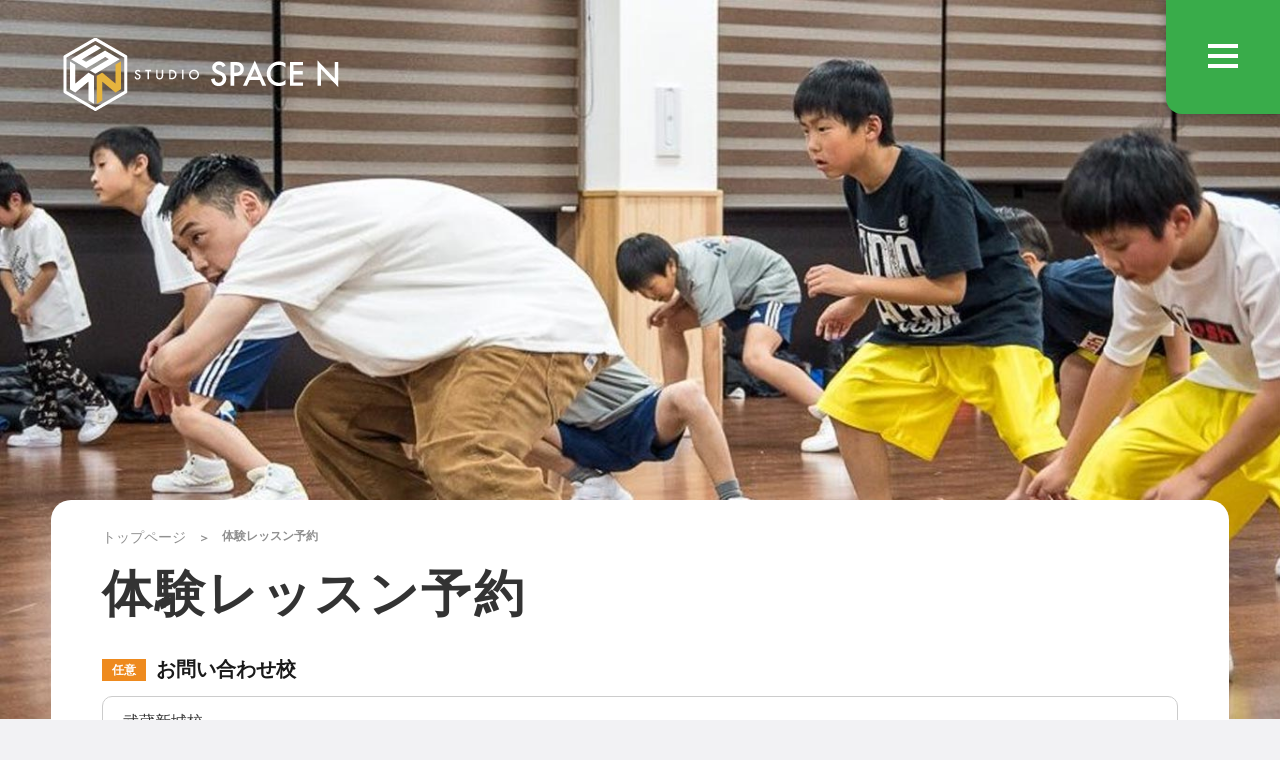

--- FILE ---
content_type: text/html; charset=UTF-8
request_url: https://space-n.jp/reservation/
body_size: 6462
content:
<!doctype html>
<html lang="ja">
<head>
<!-- Google Tag Manager -->
<script>(function(w,d,s,l,i){w[l]=w[l]||[];w[l].push({'gtm.start':
new Date().getTime(),event:'gtm.js'});var f=d.getElementsByTagName(s)[0],
j=d.createElement(s),dl=l!='dataLayer'?'&l='+l:'';j.async=true;j.src=
'https://www.googletagmanager.com/gtm.js?id='+i+dl;f.parentNode.insertBefore(j,f);
})(window,document,'script','dataLayer','GTM-55525DW');</script>
<!-- End Google Tag Manager -->
  <meta charset="utf-8">
  <meta http-equiv="X-UA-Compatible" content="IE=edge,chrome=1">
  <meta name="format-detection" content="telephone=no">
  <meta name="skype_toolbar" content="skype_toolbar_parser_compatible">
  <meta name="viewport" content="width=device-width, initial-scale=1, minimum-scale=1, maximum-scale=1" id="viewport">
  <title>レッスンの予約 | STUDIO SPACE N(スタジオ スペース エヌ) - 川崎市高津・溝の口のレンタルスペース＆ダンススタジオ・ダンススクール</title>
  
<!-- All in One SEO Pack 3.2.10 によって Michael Torbert の Semper Fi Web Design[798,805] -->
<script type="application/ld+json" class="aioseop-schema">{"@context":"https://schema.org","@graph":[{"@type":"Organization","@id":"https://space-n.jp/#organization","url":"https://space-n.jp/","name":"STUDIO SPACE N(\u30b9\u30bf\u30b8\u30aa \u30b9\u30da\u30fc\u30b9 \u30a8\u30cc) - \u5ddd\u5d0e\u5e02\u9ad8\u6d25\u30fb\u6e9d\u306e\u53e3\u306e\u30ec\u30f3\u30bf\u30eb\u30b9\u30da\u30fc\u30b9\uff06\u30c0\u30f3\u30b9\u30b9\u30bf\u30b8\u30aa\u30fb\u30c0\u30f3\u30b9\u30b9\u30af\u30fc\u30eb","sameAs":[]},{"@type":"WebSite","@id":"https://space-n.jp/#website","url":"https://space-n.jp/","name":"STUDIO SPACE N(\u30b9\u30bf\u30b8\u30aa \u30b9\u30da\u30fc\u30b9 \u30a8\u30cc) - \u5ddd\u5d0e\u5e02\u9ad8\u6d25\u30fb\u6e9d\u306e\u53e3\u306e\u30ec\u30f3\u30bf\u30eb\u30b9\u30da\u30fc\u30b9\uff06\u30c0\u30f3\u30b9\u30b9\u30bf\u30b8\u30aa\u30fb\u30c0\u30f3\u30b9\u30b9\u30af\u30fc\u30eb","publisher":{"@id":"https://space-n.jp/#organization"},"potentialAction":{"@type":"SearchAction","target":"https://space-n.jp/?s={search_term_string}","query-input":"required name=search_term_string"}},{"@type":"WebPage","@id":"https://space-n.jp/information/beginner/113/#webpage","url":"https://space-n.jp/information/beginner/113/","inLanguage":"ja","name":"\u30a4\u30d9\u30f3\u30c8\u30fb\u767a\u8868\u4f1a\u306b\u3064\u3044\u3066","isPartOf":{"@id":"https://space-n.jp/#website"},"image":{"@type":"ImageObject","@id":"https://space-n.jp/information/beginner/113/#primaryimage","url":"https://space-n.jp/wp-content/uploads/2019/10/DSC3901.jpg","width":2140,"height":1426},"primaryImageOfPage":{"@id":"https://space-n.jp/information/beginner/113/#primaryimage"},"datePublished":"2020-02-01T00:00:37+09:00","dateModified":"2020-04-23T10:50:14+09:00"},{"@type":"Article","@id":"https://space-n.jp/information/beginner/113/#article","isPartOf":{"@id":"https://space-n.jp/information/beginner/113/#webpage"},"author":{"@id":"https://space-n.jp/#author"},"headline":"\u30a4\u30d9\u30f3\u30c8\u30fb\u767a\u8868\u4f1a\u306b\u3064\u3044\u3066","datePublished":"2020-02-01T00:00:37+09:00","dateModified":"2020-04-23T10:50:14+09:00","commentCount":0,"mainEntityOfPage":{"@id":"https://space-n.jp/information/beginner/113/#webpage"},"publisher":{"@id":"https://space-n.jp/#organization"},"articleSection":"\u306f\u3058\u3081\u3066\u306e\u65b9\u3078","image":{"@type":"ImageObject","@id":"https://space-n.jp/information/beginner/113/#primaryimage","url":"https://space-n.jp/wp-content/uploads/2019/10/DSC3901.jpg","width":2140,"height":1426}},{"@type":"Person","@id":"https://space-n.jp/#author","name":"__admin","sameAs":[],"image":{"@type":"ImageObject","@id":"https://space-n.jp/#personlogo","url":"https://secure.gravatar.com/avatar/4ff45b7583476156e1421c71a818da23?s=96&d=mm&r=g","width":96,"height":96,"caption":"__admin"}}]}</script>
<link rel="canonical" href="https://space-n.jp/reservation/" />
<meta property="og:type" content="article" />
<meta property="og:title" content="レッスンの予約 | STUDIO SPACE N(スタジオ スペース エヌ) - 川崎市高津・溝の口のレンタルスペース＆ダンススタジオ・ダンススクール" />
<meta property="og:description" content=" SPACE Nダンススクールでは年に１度発表会を開催しております。発表会に向けた目標設定を設けることにより、モチベーションの向上と、上達が見込めます。参加希望者でチームを組み、担当の講師がレベルに合わせて作った振り付けを練習します。ご両親やお友達など沢山の方々の前で、日頃の練習の成果を発表して最高の思い出を作りましょう！ 【過去の出演】《お祭・イベント》○洗足学園音楽大学様 文化祭○溝の口神社催" />
<meta property="og:url" content="https://space-n.jp/reservation/" />
<meta property="og:site_name" content="STUDIO SPACE N(スタジオ スペース エヌ) - 川崎市高津・溝の口のレンタルスペース＆ダンススタジオ・ダンススクール" />
<meta property="og:image" content="https://space-n.jp/wp-content/plugins/all-in-one-seo-pack/images/default-user-image.png" />
<meta property="article:published_time" content="2020-02-01T00:00:37Z" />
<meta property="article:modified_time" content="2020-04-23T10:50:14Z" />
<meta property="og:image:secure_url" content="https://space-n.jp/wp-content/plugins/all-in-one-seo-pack/images/default-user-image.png" />
<meta name="twitter:card" content="summary" />
<meta name="twitter:title" content="レッスンの予約 | STUDIO SPACE N(スタジオ スペース エヌ) - 川崎市高津・溝の口のレンタルスペース＆ダンススタジオ・ダン" />
<meta name="twitter:description" content=" SPACE Nダンススクールでは年に１度発表会を開催しております。発表会に向けた目標設定を設けることにより、モチベーションの向上と、上達が見込めます。参加希望者でチームを組み、担当の講師がレベルに合わせて作った振り付けを練習します。ご両親やお友達など沢山の方々の前で、日頃の練習の成果を発表して最高の思い出を作りましょう！ 【過去の出演】《お祭・イベント》○洗足学園音楽大学様 文化祭○溝の口神社催" />
<meta name="twitter:image" content="https://space-n.jp/wp-content/plugins/all-in-one-seo-pack/images/default-user-image.png" />
<!-- All in One SEO Pack -->
<link rel='dns-prefetch' href='//s.w.org' />
<link rel='stylesheet' id='mw-wp-form-css'  href='https://space-n.jp/wp-content/plugins/mw-wp-form/css/style.css?ver=5.2' type='text/css' media='all' />
<link rel='stylesheet' id='wp-block-library-css'  href='https://space-n.jp/wp-includes/css/dist/block-library/style.min.css?ver=5.2' type='text/css' media='all' />
<link rel='stylesheet' id='wp-components-css'  href='https://space-n.jp/wp-includes/css/dist/components/style.min.css?ver=5.2' type='text/css' media='all' />
<link rel='stylesheet' id='wp-editor-font-css'  href='https://fonts.googleapis.com/css?family=Noto+Serif+JP%3A400%2C700&#038;ver=5.2' type='text/css' media='all' />
<link rel='stylesheet' id='wp-block-editor-css'  href='https://space-n.jp/wp-includes/css/dist/block-editor/style.min.css?ver=5.2' type='text/css' media='all' />
<link rel='stylesheet' id='wp-nux-css'  href='https://space-n.jp/wp-includes/css/dist/nux/style.min.css?ver=5.2' type='text/css' media='all' />
<link rel='stylesheet' id='wp-editor-css'  href='https://space-n.jp/wp-includes/css/dist/editor/style.min.css?ver=5.2' type='text/css' media='all' />
<link rel='stylesheet' id='block-robo-gallery-style-css-css'  href='https://space-n.jp/wp-content/plugins/robo-gallery/includes/extensions/block/dist/blocks.style.build.css?ver=2.8.29' type='text/css' media='all' />
<script type='text/javascript' src='https://space-n.jp/wp-includes/js/jquery/jquery.js?ver=1.12.4'></script>
<script type='text/javascript' src='https://space-n.jp/wp-includes/js/jquery/jquery-migrate.min.js?ver=1.4.1'></script>
<link rel='https://api.w.org/' href='https://space-n.jp/wp-json/' />

  <link rel="shortcut icon" href="https://space-n.jp/wp-content/themes/studio-apace-n.2019-10/favicon.ico">
  <!--[if lt IE 9]><script src="https://space-n.jp/wp-content/themes/studio-apace-n.2019-10/assets/libs/js/html5shiv.js"></script><![endif]-->
  <!--[if (gte IE 6)&(lte IE 8)]><script src="https://space-n.jp/wp-content/themes/studio-apace-n.2019-10/assets/libs/js/selectivizr-min.js"></script><![endif]-->

  <!-- Google Web Font -->
  <link href="https://fonts.googleapis.com/css?family=Viga&display=swap" rel="stylesheet">

  <!-- use stylesheet : base -->
  <link rel="stylesheet" href="https://space-n.jp/wp-content/themes/studio-apace-n.2019-10/assets/css/base.css?ver=1768709439">

    <!-- use stylesheet : page -->
  <link rel="stylesheet" href="https://space-n.jp/wp-content/themes/studio-apace-n.2019-10/assets/css/page.css?ver=1768709439">
  
  </head>
<!-- application environment : development -->
<body class="page">
  <!-- Google Tag Manager (noscript) -->
<noscript><iframe src="https://www.googletagmanager.com/ns.html?id=GTM-55525DW"
height="0" width="0" style="display:none;visibility:hidden"></iframe></noscript>
<!-- End Google Tag Manager (noscript) -->
<!-- header-->
<header id="header" class="sitenav gnav header">
  <div class="container">
    <nav>
      <!--  sns list -->
      <ul class="sns">
        <li class="line"><a href="https://lin.ee/DJ6I9Ch" target="_blank">line</a></li>
        <li class="instagram"><a href="https://www.instagram.com/studiospacen/" target="_blank">instagram</a></li>
        <li class="youtube"><a href="https://www.youtube.com/channel/UCOX0L9N5GfYrwXHVMtB3ZGA" target="_blank">youtube</a></li>
      </ul>
      <!--  /sns list -->
      <!--  サイト内検索, 店舗情報アクセス -->
      <ul class="upper">
        <li class="search">
          <form action="https://space-n.jp/" method="get">
            <input type="text" name="s" placeholder="サイト内検索" value="">
            <input type="submit" value="検索">
          </form>
        </li>
        <li class="shop">
          <a href="https://space-n.jp/school/musashisinjo/" title="武蔵新城校">
            <span>店舗情報・アクセス</span>
            <strong>武蔵新城校</strong>
          </a>
        </li>
        <li class="shop">
          <a href="https://space-n.jp/school/futakoshinchi/" title="二子新地校">
            <span>店舗情報・アクセス</span>
            <strong>二子新地校</strong>
          </a>
        </li>
      </ul>
      <!-- /サイト内検索, 店舗情報アクセス -->
      <!--  メインメニュー -->
      <ul class="main">
        <li class="guide"><a href="https://space-n.jp/information/beginner/"><img src="https://space-n.jp/wp-content/themes/studio-apace-n.2019-10/assets/img/ico-sitenav-guide.svg">はじめての方</a></li>
        <li class="lesson"><a href="https://space-n.jp/lesson/"><img src="https://space-n.jp/wp-content/themes/studio-apace-n.2019-10/assets/img/ico-sitenav-lesson.svg">ダンスレッスン</a></li>
        <li class="instructor"><a href="https://space-n.jp/instructor/"><img src="https://space-n.jp/wp-content/themes/studio-apace-n.2019-10/assets/img/ico-sitenav-instructor.svg">インストラクター</a></li>
        <li class="traial"><a href="https://space-n.jp/content/trial/"><img src="https://space-n.jp/wp-content/themes/studio-apace-n.2019-10/assets/img/ico-sitenav-trial.svg">体験・見学</a></li>
        <li class="price"><a href="https://space-n.jp/content/system/"><img src="https://space-n.jp/wp-content/themes/studio-apace-n.2019-10/assets/img/ico-sitenav-price.svg">料金システム</a></li>
        <li class="faq"><a href="https://space-n.jp/faq/"><img src="https://space-n.jp/wp-content/themes/studio-apace-n.2019-10/assets/img/ico-sitenav-faq.svg">よくある質問</a></li>
      </ul>
      <!--  /メインメニュー -->
      <a class="rentalStudio" href="https://space-n.jp/content/rental/">レンタルスペース・貸しスタジオ</a>
    </nav>
  </div>
</header>
<!-- /header-->

<!-- logo -->
<h1 class="logo"><a href="https://space-n.jp/">STUDIO SPACE N</a></h1>
<!-- /logo -->

<!-- gnavBtn -->
<div class="gnavBtn noActive"><span></span><span></span><span></span></div>
<!-- /gnavBtn -->

  <!-- main visual -->
  <section class="contents mv">
    <div class="container">
      <img src="https://space-n.jp/wp-content/themes/studio-apace-n.2019-10/assets/img/kv-reservation.jpg">
    </div>
  </section>
  <!-- /main visual -->

  <!-- breadcrumb -->
  <section class="contents breadcrumb">
    <div class="container">
      <ul>
        <li><a href="https://space-n.jp/" title="">トップページ</a></li>
        <li>体験レッスン予約</li>
      </ul>
    </div>
  </section>
  <!-- /breadcrumb -->

  <!-- contents -->
  <main class="contents form reserve">
    <div class="container">
      <h1 class="title">
        <strong>体験レッスン予約</strong>
      </h1>
      <!-- <section class="caption">HIP HOPをカッコよく、見ている人に伝わるように、「優しく、楽しく、丁寧に」をモットーに伝えていきたいと思います。 みんなで基礎から音に乗ることを覚えて、楽しく踊りましょう！</section> -->
      <ul class="errors" style="display: none;"></ul>
      <select name="selector_lesson_musashisinjo" style="display: none;">
        <option value="">ご希望のレッスンをご選択ください</option>
                <option value="787">ARi キッズ HIPHOP【初級】①</option>
                <option value="289">HIPHOP 初中級</option>
                <option value="254">KIDS R&B  HIPHOP  初級</option>
                <option value="261">POPPIN</option>
                <option value="399">JAZZ HIPHOP</option>
                <option value="479">はじめてのKIDS HIPHOP</option>
                <option value="472">HIPHOP</option>
                <option value="300">はじめてのKIDS HIPHOP</option>
                <option value="299">STREET DANCE【入門】</option>
                <option value="298">HIPHOP 初級</option>
                <option value="297">はじめてのキッズ HIPHOP</option>
                <option value="290">LITTLE HIPHOP</option>
                <option value="291">HIPHOP JAZZ</option>
                <option value="287">HIPHOP【初級】</option>
                <option value="288">HIPHOP【中級】</option>
                <option value="286">HIPHOP 初中級</option>
                <option value="275">KIDS BREAK DANCE 初級</option>
                <option value="274">キッズアクロバット</option>
                <option value="268">HIPHOP</option>
                <option value="267">キッズ HIPHOP【初級】②</option>
                <option value="264">大人からはじめる HIPHOP</option>
              </select>
      <select name="selector_lesson_futakoshinchi" style="display: none;">
        <option value="">ご希望のレッスンをご選択ください</option>
                <option value="709">はじめてのKIDS HIPHOP</option>
                <option value="468">HIPHOP 初級</option>
                <option value="470">HIPHOP 中上級</option>
                <option value="293">KIDS HIPHOP</option>
                <option value="603">はじめてのLITTLE KIDS HIPHOP</option>
                <option value="401">JAZZ HIPHOP</option>
                <option value="295">HIPHOP 初中級</option>
                <option value="296">はじめてのHIPHOP</option>
                <option value="253">HIPHOP 中上級</option>
                <option value="252">はじめてのKIDS HIPHOP</option>
                <option value="248">GIRLS HIPHOP</option>
                <option value="244">キッズアクロバット</option>
                <option value="238">BREAK DANCE</option>
                <option value="236">JAZZ 入門</option>
              </select>

      <section class="contentBlock input">
        <!-- <h2 class="itemType">ご希望の体験レッスンについて</h2> -->
        <!-- <h2 class="itemType">お申し込み多数のため、ただいま体験レッスンの受付を中止しております。</h2> -->
                              		<script type="text/javascript">
		window.location = "https://space-n.jp/reservation";
		</script>
		<div id="mw_wp_form_mw-wp-form-212" class="mw_wp_form mw_wp_form_direct_access_error">
				このページには直接アクセスできません。
			<!-- end .mw_wp_form --></div>                        </section>

    </div>
  </main>
  <!-- /contents-->

  
<!-- pickup -->
<section class="contents pickup wait  footer ">
  <div class="container">
    <div class="loader"><div class="loader-inner ball-clip-rotate"><div></div></div></div>
    <div class="slider">
      <ul>
        <!-- 一番最後の画像 -->
                                                                                                                                <li>
          <a href="https://lin.ee/DJ6I9Ch" title="会員向けLINE@"  target="_blank" >
            <img src="https://space-n.jp/wp-content/uploads/2019/10/line.png">
            <p class="lede">会員向けLINE@</p>
          </a>
        </li>
                <!-- 一番最後の画像以外 -->
                                                <li>
          <a href="https://space-n.jp/lesson/" title="ダンスレッスンはこちら" >
            <img src="https://space-n.jp/wp-content/uploads/2021/01/bnr_lesson.jpg">
            <p class="lede">ダンスレッスンはこちら</p>
          </a>
        </li>
                                        <li>
          <a href="http://studiospacen.xsrv.jp/information/beginner/" title="はじめての方へ" >
            <img src="https://space-n.jp/wp-content/uploads/2021/01/bnr_welcome.jpg">
            <p class="lede">はじめての方へ</p>
          </a>
        </li>
                                        <li>
          <a href="https://page.line.me/qua4409o" title="SPACE N公式Instagram"  target="_blank" >
            <img src="https://space-n.jp/wp-content/uploads/2019/10/bnr_insta.jpg">
            <p class="lede">SPACE N公式Instagram</p>
          </a>
        </li>
                                        <li>
          <a href="http://studiospacen.xsrv.jp/content/business/" title="お仕事の依頼はこちら" >
            <img src="https://space-n.jp/wp-content/uploads/2019/10/bnr_business.jpg">
            <p class="lede">お仕事の依頼はこちら</p>
          </a>
        </li>
                                        <li>
          <a href="https://www.youtube.com/watch?v=4GRaEJWaA8o" title="動画でSPACE Nをチェック"  target="_blank" >
            <img src="https://space-n.jp/wp-content/uploads/2019/10/bnr_movie.jpg">
            <p class="lede">動画でSPACE Nをチェック</p>
          </a>
        </li>
                              </ul>
    </div>
  </div>
</section>
<!-- /pickup -->

  
<!-- sitenav.banner -->
<section class="sitenav banner footer">
  <section class="banner">
    <div class="container">
      <ul>
                        <li>
          <a href="https://space-n.jp/content/business/" title="お仕事の依頼" >
            <img src="https://space-n.jp/wp-content/uploads/2019/10/bnr_business_footer.jpg">
          </a>
        </li>
                        <li>
          <a href="https://www.instagram.com/studiospacen/" title="INSTAGRAM SPACE N 公式アカウント"  target="_blank" >
            <img src="https://space-n.jp/wp-content/uploads/2019/10/bnr_insta_footer.jpg">
          </a>
        </li>
              </ul>
    </div>
  </section>
</section>

<section class="sitenav contact footer">
  <div class="container">
    <ul class="shop">
            <li>
        <a href="https://space-n.jp/school/musashisinjo/" title="武蔵新城校">
          <dl>
            <dt>武蔵新城校</dt>
            <dd class="phone">044-385-1707</dd>
            <dd class="schedule">
                            <span>月曜〜土曜</span>
                            <span>17:00〜21:00</span>
                          </dd>
          </dl>
        </a>
      </li>
                  <li>
        <a href="https://space-n.jp/school/futakoshinchi/" title="二子新地校">
          <dl>
            <dt>二子新地校</dt>
            <dd class="phone">044-812-3848</dd>
            <dd class="schedule">
                            <span>9時〜22時</span>
                          </dd>
          </dl>
        </a>
      </li>
          </ul>
    <ul class="reserve">
      <li class="internal"><a href="https://space-n.jp/contact/">お問い合わせフォーム(24時間受付)</a></li>
      <li class="external line"><a href="https://lin.ee/DJ6I9Ch">LINEからお問い合わせ・体験予約</a></li>
    </ul>
  </div>
</section>

<!-- footer-->
<footer id="footer">
  <div class="container">
    <h3 class="logo"><a href="">STUDIO SPACE N</a></h3>
    <div class="desc">
      SPACE Nは二子新地、武蔵新城にある、未経験者・キッズ大歓迎の地域密着型のダンスルクール＆レンタルスペースです。お子様から大人まで気軽に楽しくダンスを楽しんでもらうことをモットーとしています。
    </div>
    <p style="text-align: center;font-size: .8em;margin: 3em 0;"><a href="https://simply.co.jp/" target="_blank" style="color: #ccc;">Branding & Creative Partner by Simply LLC.</a></p>
    <p style="text-align: center;"><small class="copyright">COPYRIGHT STUDIO SPACE N ALL LIGHTS RESERVED.</small></p>
  </div>
</footer>
<!-- /footer-->  <!-- display mode --><span id="__sp"></span><!-- /display mode -->
<script src="https://space-n.jp/wp-content/themes/studio-apace-n.2019-10/assets/libs/js/plugins.js"></script>
<script src="https://space-n.jp/wp-content/themes/studio-apace-n.2019-10/assets/libs/js/jquery.bxslider.min.js"></script>
<script src="https://space-n.jp/wp-content/themes/studio-apace-n.2019-10/assets/libs/js/anime.min.js"></script>
<script src="https://space-n.jp/wp-content/themes/studio-apace-n.2019-10/assets/js/base.min.js?time=1768709440"></script>

<div id="fb-root"></div>
<script>(function(d, s, id) {
  var js, fjs = d.getElementsByTagName(s)[0];
  if (d.getElementById(id)) return;
  js = d.createElement(s); js.id = id;
  js.src = 'https://connect.facebook.net/ja_JP/sdk.js#xfbml=1&version=v3.0&appId=&autoLogAppEvents=1';
  fjs.parentNode.insertBefore(js, fjs);
}(document, 'script', 'facebook-jssdk'));</script>

<script type='text/javascript' src='https://space-n.jp/wp-content/plugins/mw-wp-form/js/form.js?ver=5.2'></script>
<script type='text/javascript' src='https://space-n.jp/wp-includes/js/wp-embed.min.js?ver=5.2'></script>
  <script src="https://space-n.jp/wp-content/themes/studio-apace-n.2019-10/assets/js/page.min.js?time=1768709440"></script>
  <script src="https://space-n.jp/wp-content/themes/studio-apace-n.2019-10/assets/js/form.min.js?time=1768709440"></script>
</body>
</html>

--- FILE ---
content_type: text/html; charset=UTF-8
request_url: https://space-n.jp/reservation
body_size: 8249
content:
<!doctype html>
<html lang="ja">
<head>
<!-- Google Tag Manager -->
<script>(function(w,d,s,l,i){w[l]=w[l]||[];w[l].push({'gtm.start':
new Date().getTime(),event:'gtm.js'});var f=d.getElementsByTagName(s)[0],
j=d.createElement(s),dl=l!='dataLayer'?'&l='+l:'';j.async=true;j.src=
'https://www.googletagmanager.com/gtm.js?id='+i+dl;f.parentNode.insertBefore(j,f);
})(window,document,'script','dataLayer','GTM-55525DW');</script>
<!-- End Google Tag Manager -->
  <meta charset="utf-8">
  <meta http-equiv="X-UA-Compatible" content="IE=edge,chrome=1">
  <meta name="format-detection" content="telephone=no">
  <meta name="skype_toolbar" content="skype_toolbar_parser_compatible">
  <meta name="viewport" content="width=device-width, initial-scale=1, minimum-scale=1, maximum-scale=1" id="viewport">
  <title>レッスンの予約 | STUDIO SPACE N(スタジオ スペース エヌ) - 川崎市高津・溝の口のレンタルスペース＆ダンススタジオ・ダンススクール</title>
  
<!-- All in One SEO Pack 3.2.10 によって Michael Torbert の Semper Fi Web Design[798,805] -->
<script type="application/ld+json" class="aioseop-schema">{"@context":"https://schema.org","@graph":[{"@type":"Organization","@id":"https://space-n.jp/#organization","url":"https://space-n.jp/","name":"STUDIO SPACE N(\u30b9\u30bf\u30b8\u30aa \u30b9\u30da\u30fc\u30b9 \u30a8\u30cc) - \u5ddd\u5d0e\u5e02\u9ad8\u6d25\u30fb\u6e9d\u306e\u53e3\u306e\u30ec\u30f3\u30bf\u30eb\u30b9\u30da\u30fc\u30b9\uff06\u30c0\u30f3\u30b9\u30b9\u30bf\u30b8\u30aa\u30fb\u30c0\u30f3\u30b9\u30b9\u30af\u30fc\u30eb","sameAs":[]},{"@type":"WebSite","@id":"https://space-n.jp/#website","url":"https://space-n.jp/","name":"STUDIO SPACE N(\u30b9\u30bf\u30b8\u30aa \u30b9\u30da\u30fc\u30b9 \u30a8\u30cc) - \u5ddd\u5d0e\u5e02\u9ad8\u6d25\u30fb\u6e9d\u306e\u53e3\u306e\u30ec\u30f3\u30bf\u30eb\u30b9\u30da\u30fc\u30b9\uff06\u30c0\u30f3\u30b9\u30b9\u30bf\u30b8\u30aa\u30fb\u30c0\u30f3\u30b9\u30b9\u30af\u30fc\u30eb","publisher":{"@id":"https://space-n.jp/#organization"},"potentialAction":{"@type":"SearchAction","target":"https://space-n.jp/?s={search_term_string}","query-input":"required name=search_term_string"}},{"@type":"WebPage","@id":"https://space-n.jp/information/beginner/113/#webpage","url":"https://space-n.jp/information/beginner/113/","inLanguage":"ja","name":"\u30a4\u30d9\u30f3\u30c8\u30fb\u767a\u8868\u4f1a\u306b\u3064\u3044\u3066","isPartOf":{"@id":"https://space-n.jp/#website"},"image":{"@type":"ImageObject","@id":"https://space-n.jp/information/beginner/113/#primaryimage","url":"https://space-n.jp/wp-content/uploads/2019/10/DSC3901.jpg","width":2140,"height":1426},"primaryImageOfPage":{"@id":"https://space-n.jp/information/beginner/113/#primaryimage"},"datePublished":"2020-02-01T00:00:37+09:00","dateModified":"2020-04-23T10:50:14+09:00"},{"@type":"Article","@id":"https://space-n.jp/information/beginner/113/#article","isPartOf":{"@id":"https://space-n.jp/information/beginner/113/#webpage"},"author":{"@id":"https://space-n.jp/#author"},"headline":"\u30a4\u30d9\u30f3\u30c8\u30fb\u767a\u8868\u4f1a\u306b\u3064\u3044\u3066","datePublished":"2020-02-01T00:00:37+09:00","dateModified":"2020-04-23T10:50:14+09:00","commentCount":0,"mainEntityOfPage":{"@id":"https://space-n.jp/information/beginner/113/#webpage"},"publisher":{"@id":"https://space-n.jp/#organization"},"articleSection":"\u306f\u3058\u3081\u3066\u306e\u65b9\u3078","image":{"@type":"ImageObject","@id":"https://space-n.jp/information/beginner/113/#primaryimage","url":"https://space-n.jp/wp-content/uploads/2019/10/DSC3901.jpg","width":2140,"height":1426}},{"@type":"Person","@id":"https://space-n.jp/#author","name":"__admin","sameAs":[],"image":{"@type":"ImageObject","@id":"https://space-n.jp/#personlogo","url":"https://secure.gravatar.com/avatar/4ff45b7583476156e1421c71a818da23?s=96&d=mm&r=g","width":96,"height":96,"caption":"__admin"}}]}</script>
<link rel="canonical" href="https://space-n.jp/reservation/" />
<meta property="og:type" content="article" />
<meta property="og:title" content="レッスンの予約 | STUDIO SPACE N(スタジオ スペース エヌ) - 川崎市高津・溝の口のレンタルスペース＆ダンススタジオ・ダンススクール" />
<meta property="og:description" content=" SPACE Nダンススクールでは年に１度発表会を開催しております。発表会に向けた目標設定を設けることにより、モチベーションの向上と、上達が見込めます。参加希望者でチームを組み、担当の講師がレベルに合わせて作った振り付けを練習します。ご両親やお友達など沢山の方々の前で、日頃の練習の成果を発表して最高の思い出を作りましょう！ 【過去の出演】《お祭・イベント》○洗足学園音楽大学様 文化祭○溝の口神社催" />
<meta property="og:url" content="https://space-n.jp/reservation/" />
<meta property="og:site_name" content="STUDIO SPACE N(スタジオ スペース エヌ) - 川崎市高津・溝の口のレンタルスペース＆ダンススタジオ・ダンススクール" />
<meta property="og:image" content="https://space-n.jp/wp-content/plugins/all-in-one-seo-pack/images/default-user-image.png" />
<meta property="article:published_time" content="2020-02-01T00:00:37Z" />
<meta property="article:modified_time" content="2020-04-23T10:50:14Z" />
<meta property="og:image:secure_url" content="https://space-n.jp/wp-content/plugins/all-in-one-seo-pack/images/default-user-image.png" />
<meta name="twitter:card" content="summary" />
<meta name="twitter:title" content="レッスンの予約 | STUDIO SPACE N(スタジオ スペース エヌ) - 川崎市高津・溝の口のレンタルスペース＆ダンススタジオ・ダン" />
<meta name="twitter:description" content=" SPACE Nダンススクールでは年に１度発表会を開催しております。発表会に向けた目標設定を設けることにより、モチベーションの向上と、上達が見込めます。参加希望者でチームを組み、担当の講師がレベルに合わせて作った振り付けを練習します。ご両親やお友達など沢山の方々の前で、日頃の練習の成果を発表して最高の思い出を作りましょう！ 【過去の出演】《お祭・イベント》○洗足学園音楽大学様 文化祭○溝の口神社催" />
<meta name="twitter:image" content="https://space-n.jp/wp-content/plugins/all-in-one-seo-pack/images/default-user-image.png" />
<!-- All in One SEO Pack -->
<link rel='dns-prefetch' href='//s.w.org' />
<link rel='stylesheet' id='mw-wp-form-css'  href='https://space-n.jp/wp-content/plugins/mw-wp-form/css/style.css?ver=5.2' type='text/css' media='all' />
<link rel='stylesheet' id='wp-block-library-css'  href='https://space-n.jp/wp-includes/css/dist/block-library/style.min.css?ver=5.2' type='text/css' media='all' />
<link rel='stylesheet' id='wp-components-css'  href='https://space-n.jp/wp-includes/css/dist/components/style.min.css?ver=5.2' type='text/css' media='all' />
<link rel='stylesheet' id='wp-editor-font-css'  href='https://fonts.googleapis.com/css?family=Noto+Serif+JP%3A400%2C700&#038;ver=5.2' type='text/css' media='all' />
<link rel='stylesheet' id='wp-block-editor-css'  href='https://space-n.jp/wp-includes/css/dist/block-editor/style.min.css?ver=5.2' type='text/css' media='all' />
<link rel='stylesheet' id='wp-nux-css'  href='https://space-n.jp/wp-includes/css/dist/nux/style.min.css?ver=5.2' type='text/css' media='all' />
<link rel='stylesheet' id='wp-editor-css'  href='https://space-n.jp/wp-includes/css/dist/editor/style.min.css?ver=5.2' type='text/css' media='all' />
<link rel='stylesheet' id='block-robo-gallery-style-css-css'  href='https://space-n.jp/wp-content/plugins/robo-gallery/includes/extensions/block/dist/blocks.style.build.css?ver=2.8.29' type='text/css' media='all' />
<script type='text/javascript' src='https://space-n.jp/wp-includes/js/jquery/jquery.js?ver=1.12.4'></script>
<script type='text/javascript' src='https://space-n.jp/wp-includes/js/jquery/jquery-migrate.min.js?ver=1.4.1'></script>
<link rel='https://api.w.org/' href='https://space-n.jp/wp-json/' />

  <link rel="shortcut icon" href="https://space-n.jp/wp-content/themes/studio-apace-n.2019-10/favicon.ico">
  <!--[if lt IE 9]><script src="https://space-n.jp/wp-content/themes/studio-apace-n.2019-10/assets/libs/js/html5shiv.js"></script><![endif]-->
  <!--[if (gte IE 6)&(lte IE 8)]><script src="https://space-n.jp/wp-content/themes/studio-apace-n.2019-10/assets/libs/js/selectivizr-min.js"></script><![endif]-->

  <!-- Google Web Font -->
  <link href="https://fonts.googleapis.com/css?family=Viga&display=swap" rel="stylesheet">

  <!-- use stylesheet : base -->
  <link rel="stylesheet" href="https://space-n.jp/wp-content/themes/studio-apace-n.2019-10/assets/css/base.css?ver=1768709441">

    <!-- use stylesheet : page -->
  <link rel="stylesheet" href="https://space-n.jp/wp-content/themes/studio-apace-n.2019-10/assets/css/page.css?ver=1768709441">
  
  </head>
<!-- application environment : development -->
<body class="page">
  <!-- Google Tag Manager (noscript) -->
<noscript><iframe src="https://www.googletagmanager.com/ns.html?id=GTM-55525DW"
height="0" width="0" style="display:none;visibility:hidden"></iframe></noscript>
<!-- End Google Tag Manager (noscript) -->
<!-- header-->
<header id="header" class="sitenav gnav header">
  <div class="container">
    <nav>
      <!--  sns list -->
      <ul class="sns">
        <li class="line"><a href="https://lin.ee/DJ6I9Ch" target="_blank">line</a></li>
        <li class="instagram"><a href="https://www.instagram.com/studiospacen/" target="_blank">instagram</a></li>
        <li class="youtube"><a href="https://www.youtube.com/channel/UCOX0L9N5GfYrwXHVMtB3ZGA" target="_blank">youtube</a></li>
      </ul>
      <!--  /sns list -->
      <!--  サイト内検索, 店舗情報アクセス -->
      <ul class="upper">
        <li class="search">
          <form action="https://space-n.jp/" method="get">
            <input type="text" name="s" placeholder="サイト内検索" value="">
            <input type="submit" value="検索">
          </form>
        </li>
        <li class="shop">
          <a href="https://space-n.jp/school/musashisinjo/" title="武蔵新城校">
            <span>店舗情報・アクセス</span>
            <strong>武蔵新城校</strong>
          </a>
        </li>
        <li class="shop">
          <a href="https://space-n.jp/school/futakoshinchi/" title="二子新地校">
            <span>店舗情報・アクセス</span>
            <strong>二子新地校</strong>
          </a>
        </li>
      </ul>
      <!-- /サイト内検索, 店舗情報アクセス -->
      <!--  メインメニュー -->
      <ul class="main">
        <li class="guide"><a href="https://space-n.jp/information/beginner/"><img src="https://space-n.jp/wp-content/themes/studio-apace-n.2019-10/assets/img/ico-sitenav-guide.svg">はじめての方</a></li>
        <li class="lesson"><a href="https://space-n.jp/lesson/"><img src="https://space-n.jp/wp-content/themes/studio-apace-n.2019-10/assets/img/ico-sitenav-lesson.svg">ダンスレッスン</a></li>
        <li class="instructor"><a href="https://space-n.jp/instructor/"><img src="https://space-n.jp/wp-content/themes/studio-apace-n.2019-10/assets/img/ico-sitenav-instructor.svg">インストラクター</a></li>
        <li class="traial"><a href="https://space-n.jp/content/trial/"><img src="https://space-n.jp/wp-content/themes/studio-apace-n.2019-10/assets/img/ico-sitenav-trial.svg">体験・見学</a></li>
        <li class="price"><a href="https://space-n.jp/content/system/"><img src="https://space-n.jp/wp-content/themes/studio-apace-n.2019-10/assets/img/ico-sitenav-price.svg">料金システム</a></li>
        <li class="faq"><a href="https://space-n.jp/faq/"><img src="https://space-n.jp/wp-content/themes/studio-apace-n.2019-10/assets/img/ico-sitenav-faq.svg">よくある質問</a></li>
      </ul>
      <!--  /メインメニュー -->
      <a class="rentalStudio" href="https://space-n.jp/content/rental/">レンタルスペース・貸しスタジオ</a>
    </nav>
  </div>
</header>
<!-- /header-->

<!-- logo -->
<h1 class="logo"><a href="https://space-n.jp/">STUDIO SPACE N</a></h1>
<!-- /logo -->

<!-- gnavBtn -->
<div class="gnavBtn noActive"><span></span><span></span><span></span></div>
<!-- /gnavBtn -->

  <!-- main visual -->
  <section class="contents mv">
    <div class="container">
      <img src="https://space-n.jp/wp-content/themes/studio-apace-n.2019-10/assets/img/kv-reservation.jpg">
    </div>
  </section>
  <!-- /main visual -->

  <!-- breadcrumb -->
  <section class="contents breadcrumb">
    <div class="container">
      <ul>
        <li><a href="https://space-n.jp/" title="">トップページ</a></li>
        <li>体験レッスン予約</li>
      </ul>
    </div>
  </section>
  <!-- /breadcrumb -->

  <!-- contents -->
  <main class="contents form reserve">
    <div class="container">
      <h1 class="title">
        <strong>体験レッスン予約</strong>
      </h1>
      <!-- <section class="caption">HIP HOPをカッコよく、見ている人に伝わるように、「優しく、楽しく、丁寧に」をモットーに伝えていきたいと思います。 みんなで基礎から音に乗ることを覚えて、楽しく踊りましょう！</section> -->
      <ul class="errors" style="display: none;"></ul>
      <select name="selector_lesson_musashisinjo" style="display: none;">
        <option value="">ご希望のレッスンをご選択ください</option>
                <option value="787">ARi キッズ HIPHOP【初級】①</option>
                <option value="289">HIPHOP 初中級</option>
                <option value="254">KIDS R&B  HIPHOP  初級</option>
                <option value="261">POPPIN</option>
                <option value="399">JAZZ HIPHOP</option>
                <option value="479">はじめてのKIDS HIPHOP</option>
                <option value="472">HIPHOP</option>
                <option value="300">はじめてのKIDS HIPHOP</option>
                <option value="299">STREET DANCE【入門】</option>
                <option value="298">HIPHOP 初級</option>
                <option value="297">はじめてのキッズ HIPHOP</option>
                <option value="290">LITTLE HIPHOP</option>
                <option value="291">HIPHOP JAZZ</option>
                <option value="287">HIPHOP【初級】</option>
                <option value="288">HIPHOP【中級】</option>
                <option value="286">HIPHOP 初中級</option>
                <option value="275">KIDS BREAK DANCE 初級</option>
                <option value="274">キッズアクロバット</option>
                <option value="268">HIPHOP</option>
                <option value="267">キッズ HIPHOP【初級】②</option>
                <option value="264">大人からはじめる HIPHOP</option>
              </select>
      <select name="selector_lesson_futakoshinchi" style="display: none;">
        <option value="">ご希望のレッスンをご選択ください</option>
                <option value="709">はじめてのKIDS HIPHOP</option>
                <option value="468">HIPHOP 初級</option>
                <option value="470">HIPHOP 中上級</option>
                <option value="293">KIDS HIPHOP</option>
                <option value="603">はじめてのLITTLE KIDS HIPHOP</option>
                <option value="401">JAZZ HIPHOP</option>
                <option value="295">HIPHOP 初中級</option>
                <option value="296">はじめてのHIPHOP</option>
                <option value="253">HIPHOP 中上級</option>
                <option value="252">はじめてのKIDS HIPHOP</option>
                <option value="248">GIRLS HIPHOP</option>
                <option value="244">キッズアクロバット</option>
                <option value="238">BREAK DANCE</option>
                <option value="236">JAZZ 入門</option>
              </select>

      <section class="contentBlock input">
        <!-- <h2 class="itemType">ご希望の体験レッスンについて</h2> -->
        <!-- <h2 class="itemType">お申し込み多数のため、ただいま体験レッスンの受付を中止しております。</h2> -->
                              <div id="mw_wp_form_mw-wp-form-212" class="mw_wp_form mw_wp_form_input  ">
					<form method="post" action="" enctype="multipart/form-data"><ul class="formErrorMessages" style="display: none !important;"><li></li><li></li><li></li><li></li><li></li><li></li><li></li><li></li><li></li><li></li><li></li></ul><dl><dt class="required">お問い合わせ校</dt><dd><div class="outer"><select name="school" >
			<option value="musashisinjo" >
			武蔵新城校		</option>
			<option value="futakoshinchi" >
			二子新地校		</option>
	</select>
<input type="hidden" name="__children[school][]" value="{&quot;musashisinjo&quot;:&quot;\u6b66\u8535\u65b0\u57ce\u6821&quot;,&quot;futakoshinchi&quot;:&quot;\u4e8c\u5b50\u65b0\u5730\u6821&quot;}" />
</div></dd><dt class="optional">ご希望のレッスン</dt><dd><div class="outer"><select name="lesson" >
			<option value="787" >
			ARi キッズ HIPHOP【初級】①		</option>
			<option value="289" >
			HIPHOP 初中級		</option>
			<option value="254" >
			KIDS R&amp;B  HIPHOP  初級		</option>
			<option value="261" >
			POPPIN		</option>
			<option value="399" >
			JAZZ HIPHOP		</option>
			<option value="479" >
			はじめてのKIDS HIPHOP		</option>
			<option value="472" >
			HIPHOP		</option>
			<option value="300" >
			はじめてのKIDS HIPHOP		</option>
			<option value="299" >
			STREET DANCE【入門】		</option>
			<option value="298" >
			HIPHOP 初級		</option>
			<option value="297" >
			はじめてのキッズ HIPHOP		</option>
			<option value="290" >
			LITTLE HIPHOP		</option>
			<option value="291" >
			HIPHOP JAZZ		</option>
			<option value="287" >
			HIPHOP【初級】		</option>
			<option value="288" >
			HIPHOP【中級】		</option>
			<option value="286" >
			HIPHOP 初中級		</option>
			<option value="275" >
			KIDS BREAK DANCE 初級		</option>
			<option value="274" >
			キッズアクロバット		</option>
			<option value="268" >
			HIPHOP		</option>
			<option value="267" >
			キッズ HIPHOP【初級】②		</option>
			<option value="264" >
			大人からはじめる HIPHOP		</option>
			<option value="709" >
			はじめてのKIDS HIPHOP		</option>
			<option value="468" >
			HIPHOP 初級		</option>
			<option value="470" >
			HIPHOP 中上級		</option>
			<option value="293" >
			KIDS HIPHOP		</option>
			<option value="603" >
			はじめてのLITTLE KIDS HIPHOP		</option>
			<option value="401" >
			JAZZ HIPHOP		</option>
			<option value="295" >
			HIPHOP 初中級		</option>
			<option value="296" >
			はじめてのHIPHOP		</option>
			<option value="253" >
			HIPHOP 中上級		</option>
			<option value="252" >
			はじめてのKIDS HIPHOP		</option>
			<option value="248" >
			GIRLS HIPHOP		</option>
			<option value="244" >
			キッズアクロバット		</option>
			<option value="238" >
			BREAK DANCE		</option>
			<option value="236" >
			JAZZ 入門		</option>
	</select>
<input type="hidden" name="__children[lesson][]" value="{&quot;787&quot;:&quot;ARi \u30ad\u30c3\u30ba HIPHOP\u3010\u521d\u7d1a\u3011\u2460&quot;,&quot;289&quot;:&quot;HIPHOP \u521d\u4e2d\u7d1a&quot;,&quot;254&quot;:&quot;KIDS R&amp;B  HIPHOP  \u521d\u7d1a&quot;,&quot;261&quot;:&quot;POPPIN&quot;,&quot;399&quot;:&quot;JAZZ HIPHOP&quot;,&quot;479&quot;:&quot;\u306f\u3058\u3081\u3066\u306eKIDS HIPHOP&quot;,&quot;472&quot;:&quot;HIPHOP&quot;,&quot;300&quot;:&quot;\u306f\u3058\u3081\u3066\u306eKIDS HIPHOP&quot;,&quot;299&quot;:&quot;STREET DANCE\u3010\u5165\u9580\u3011&quot;,&quot;298&quot;:&quot;HIPHOP \u521d\u7d1a&quot;,&quot;297&quot;:&quot;\u306f\u3058\u3081\u3066\u306e\u30ad\u30c3\u30ba HIPHOP&quot;,&quot;290&quot;:&quot;LITTLE HIPHOP&quot;,&quot;291&quot;:&quot;HIPHOP JAZZ&quot;,&quot;287&quot;:&quot;HIPHOP\u3010\u521d\u7d1a\u3011&quot;,&quot;288&quot;:&quot;HIPHOP\u3010\u4e2d\u7d1a\u3011&quot;,&quot;286&quot;:&quot;HIPHOP \u521d\u4e2d\u7d1a&quot;,&quot;275&quot;:&quot;KIDS BREAK DANCE \u521d\u7d1a&quot;,&quot;274&quot;:&quot;\u30ad\u30c3\u30ba\u30a2\u30af\u30ed\u30d0\u30c3\u30c8&quot;,&quot;268&quot;:&quot;HIPHOP&quot;,&quot;267&quot;:&quot;\u30ad\u30c3\u30ba HIPHOP\u3010\u521d\u7d1a\u3011\u2461&quot;,&quot;264&quot;:&quot;\u5927\u4eba\u304b\u3089\u306f\u3058\u3081\u308b HIPHOP&quot;,&quot;709&quot;:&quot;\u306f\u3058\u3081\u3066\u306eKIDS HIPHOP&quot;,&quot;468&quot;:&quot;HIPHOP \u521d\u7d1a&quot;,&quot;470&quot;:&quot;HIPHOP \u4e2d\u4e0a\u7d1a&quot;,&quot;293&quot;:&quot;KIDS HIPHOP&quot;,&quot;603&quot;:&quot;\u306f\u3058\u3081\u3066\u306eLITTLE KIDS HIPHOP&quot;,&quot;401&quot;:&quot;JAZZ HIPHOP&quot;,&quot;295&quot;:&quot;HIPHOP \u521d\u4e2d\u7d1a&quot;,&quot;296&quot;:&quot;\u306f\u3058\u3081\u3066\u306eHIPHOP&quot;,&quot;253&quot;:&quot;HIPHOP \u4e2d\u4e0a\u7d1a&quot;,&quot;252&quot;:&quot;\u306f\u3058\u3081\u3066\u306eKIDS HIPHOP&quot;,&quot;248&quot;:&quot;GIRLS HIPHOP&quot;,&quot;244&quot;:&quot;\u30ad\u30c3\u30ba\u30a2\u30af\u30ed\u30d0\u30c3\u30c8&quot;,&quot;238&quot;:&quot;BREAK DANCE&quot;,&quot;236&quot;:&quot;JAZZ \u5165\u9580&quot;}" />
</div></dd><dt class="optional">体験希望日</dt><dd class="date"><input type="text" name="date" size="60" placeholder="2020/03/01" />
</dd></dl><h2 class="itemType">お客様情報について</h2><dl><dt class="required">お名前</dt><dd><input type="text" name="name" size="60" placeholder="山田 太郎" />
</dd><dt class="required">フリガナ</dt><dd><input type="text" name="kana" size="60" placeholder="ヤマダ タロウ" />
</dd><dt class="required">メールアドレス</dt><dd><input type="email" name="email" size="60" placeholder="abc@example.com" data-conv-half-alphanumeric="true"/>
</dd><dt class="optional">電話番号</dt><dd><input type="text" name="phone" size="60" placeholder="09012345678" />
</dd></dl><h2 class="itemType">アンケート</h2><div class="desc">初心者、未経験者の方の体験レッスンはレベルにあったオススメのレッスンをご紹介しています。あなたのダンスレベルをご記入ください。</div><dl><dt class="optional">受講される方の年齢</dt><dd class="plusUnit"><input type="number" name="age" class="short" min="1" max="100" step="1" />
歳</dd><dt class="optional">ダンス経験</dt><dd><div class="outer"><select name="experience" >
			<option value="0" selected='selected'>
			未経験		</option>
			<option value="1" >
			1年以下		</option>
			<option value="2" >
			3年以下		</option>
			<option value="3" >
			5年以上		</option>
	</select>
<input type="hidden" name="__children[experience][]" value="[&quot;\u672a\u7d4c\u9a13&quot;,&quot;1\u5e74\u4ee5\u4e0b&quot;,&quot;3\u5e74\u4ee5\u4e0b&quot;,&quot;5\u5e74\u4ee5\u4e0a&quot;]" />
</div></dd><dt class="optional">SPACE-Nを何で知りましたか？</dt><dd><input type="text" name="route" size="60" placeholder="知人の紹介で" />
</dd><dt class="optional">ご要望や質問事項など</dt><dd><textarea name="note" cols="50" rows="5" placeholder="ご要望や質問事項などをご入力ください"></textarea>
</dd></dl><div class="btns"><button type="submit" name="submitConfirm" value="confirm" class="goConfirm">入力内容の確認</button>
  </div><div> </div><div><input type="hidden" name="recaptcha-v3" value="" />
<br /></div><input type="hidden" id="mw_wp_form_token" name="mw_wp_form_token" value="1f6a7b5e7a" /><input type="hidden" name="_wp_http_referer" value="/reservation" /><input type="hidden" name="mw-wp-form-form-id" value="212" /><input type="hidden" name="mw-wp-form-form-verify-token" value="299bee02ef15aa14054718a4453ed346ba446c6b" /></form>
				<!-- end .mw_wp_form --></div>                        </section>

    </div>
  </main>
  <!-- /contents-->

  
<!-- pickup -->
<section class="contents pickup wait  footer ">
  <div class="container">
    <div class="loader"><div class="loader-inner ball-clip-rotate"><div></div></div></div>
    <div class="slider">
      <ul>
        <!-- 一番最後の画像 -->
                                                                                                                                <li>
          <a href="https://lin.ee/DJ6I9Ch" title="会員向けLINE@"  target="_blank" >
            <img src="https://space-n.jp/wp-content/uploads/2019/10/line.png">
            <p class="lede">会員向けLINE@</p>
          </a>
        </li>
                <!-- 一番最後の画像以外 -->
                                                <li>
          <a href="https://space-n.jp/lesson/" title="ダンスレッスンはこちら" >
            <img src="https://space-n.jp/wp-content/uploads/2021/01/bnr_lesson.jpg">
            <p class="lede">ダンスレッスンはこちら</p>
          </a>
        </li>
                                        <li>
          <a href="http://studiospacen.xsrv.jp/information/beginner/" title="はじめての方へ" >
            <img src="https://space-n.jp/wp-content/uploads/2021/01/bnr_welcome.jpg">
            <p class="lede">はじめての方へ</p>
          </a>
        </li>
                                        <li>
          <a href="https://page.line.me/qua4409o" title="SPACE N公式Instagram"  target="_blank" >
            <img src="https://space-n.jp/wp-content/uploads/2019/10/bnr_insta.jpg">
            <p class="lede">SPACE N公式Instagram</p>
          </a>
        </li>
                                        <li>
          <a href="http://studiospacen.xsrv.jp/content/business/" title="お仕事の依頼はこちら" >
            <img src="https://space-n.jp/wp-content/uploads/2019/10/bnr_business.jpg">
            <p class="lede">お仕事の依頼はこちら</p>
          </a>
        </li>
                                        <li>
          <a href="https://www.youtube.com/watch?v=4GRaEJWaA8o" title="動画でSPACE Nをチェック"  target="_blank" >
            <img src="https://space-n.jp/wp-content/uploads/2019/10/bnr_movie.jpg">
            <p class="lede">動画でSPACE Nをチェック</p>
          </a>
        </li>
                              </ul>
    </div>
  </div>
</section>
<!-- /pickup -->

  
<!-- sitenav.banner -->
<section class="sitenav banner footer">
  <section class="banner">
    <div class="container">
      <ul>
                        <li>
          <a href="https://space-n.jp/content/business/" title="お仕事の依頼" >
            <img src="https://space-n.jp/wp-content/uploads/2019/10/bnr_business_footer.jpg">
          </a>
        </li>
                        <li>
          <a href="https://www.instagram.com/studiospacen/" title="INSTAGRAM SPACE N 公式アカウント"  target="_blank" >
            <img src="https://space-n.jp/wp-content/uploads/2019/10/bnr_insta_footer.jpg">
          </a>
        </li>
              </ul>
    </div>
  </section>
</section>

<section class="sitenav contact footer">
  <div class="container">
    <ul class="shop">
            <li>
        <a href="https://space-n.jp/school/musashisinjo/" title="武蔵新城校">
          <dl>
            <dt>武蔵新城校</dt>
            <dd class="phone">044-385-1707</dd>
            <dd class="schedule">
                            <span>月曜〜土曜</span>
                            <span>17:00〜21:00</span>
                          </dd>
          </dl>
        </a>
      </li>
                  <li>
        <a href="https://space-n.jp/school/futakoshinchi/" title="二子新地校">
          <dl>
            <dt>二子新地校</dt>
            <dd class="phone">044-812-3848</dd>
            <dd class="schedule">
                            <span>9時〜22時</span>
                          </dd>
          </dl>
        </a>
      </li>
          </ul>
    <ul class="reserve">
      <li class="internal"><a href="https://space-n.jp/contact/">お問い合わせフォーム(24時間受付)</a></li>
      <li class="external line"><a href="https://lin.ee/DJ6I9Ch">LINEからお問い合わせ・体験予約</a></li>
    </ul>
  </div>
</section>

<!-- footer-->
<footer id="footer">
  <div class="container">
    <h3 class="logo"><a href="">STUDIO SPACE N</a></h3>
    <div class="desc">
      SPACE Nは二子新地、武蔵新城にある、未経験者・キッズ大歓迎の地域密着型のダンスルクール＆レンタルスペースです。お子様から大人まで気軽に楽しくダンスを楽しんでもらうことをモットーとしています。
    </div>
    <p style="text-align: center;font-size: .8em;margin: 3em 0;"><a href="https://simply.co.jp/" target="_blank" style="color: #ccc;">Branding & Creative Partner by Simply LLC.</a></p>
    <p style="text-align: center;"><small class="copyright">COPYRIGHT STUDIO SPACE N ALL LIGHTS RESERVED.</small></p>
  </div>
</footer>
<!-- /footer-->  <!-- display mode --><span id="__sp"></span><!-- /display mode -->
<script src="https://space-n.jp/wp-content/themes/studio-apace-n.2019-10/assets/libs/js/plugins.js"></script>
<script src="https://space-n.jp/wp-content/themes/studio-apace-n.2019-10/assets/libs/js/jquery.bxslider.min.js"></script>
<script src="https://space-n.jp/wp-content/themes/studio-apace-n.2019-10/assets/libs/js/anime.min.js"></script>
<script src="https://space-n.jp/wp-content/themes/studio-apace-n.2019-10/assets/js/base.min.js?time=1768709441"></script>

<div id="fb-root"></div>
<script>(function(d, s, id) {
  var js, fjs = d.getElementsByTagName(s)[0];
  if (d.getElementById(id)) return;
  js = d.createElement(s); js.id = id;
  js.src = 'https://connect.facebook.net/ja_JP/sdk.js#xfbml=1&version=v3.0&appId=&autoLogAppEvents=1';
  fjs.parentNode.insertBefore(js, fjs);
}(document, 'script', 'facebook-jssdk'));</script>

<script type='text/javascript' src='https://space-n.jp/wp-content/plugins/mw-wp-form/js/form.js?ver=5.2'></script>
<script type='text/javascript' src='https://space-n.jp/wp-includes/js/wp-embed.min.js?ver=5.2'></script>
  <script src="https://space-n.jp/wp-content/themes/studio-apace-n.2019-10/assets/js/page.min.js?time=1768709441"></script>
  <script src="https://space-n.jp/wp-content/themes/studio-apace-n.2019-10/assets/js/form.min.js?time=1768709441"></script>
</body>
</html>

--- FILE ---
content_type: text/css
request_url: https://space-n.jp/wp-content/themes/studio-apace-n.2019-10/assets/css/base.css?ver=1768709439
body_size: 8655
content:
@charset "UTF-8";
/* reset
---------------------------------------------------------- */
html, body, div, span, applet, object, iframe,
h1, h2, h3, h4, h5, h6, p, blockquote, pre,
a, abbr, acronym, address, big, cite, code,
del, dfn, em, img, ins, kbd, q, s, samp,
small, strike, strong, sub, sup, tt, var,
b, u, i, center,
dl, dt, dd, ol, ul, li,
fieldset, form, label, legend,
table, caption, tbody, tfoot, thead, tr, th, td,
article, aside, canvas, details, embed,
figure, figcaption, footer, header, hgroup,
menu, nav, output, ruby, section, summary,
time, mark, audio, video {
  margin: 0;
  padding: 0;
  border: 0;
  font-size: 100%;
  font: inherit;
  vertical-align: baseline; }

article, aside, details, figcaption, figure, main,
footer, header, hgroup, menu, nav, section {
  display: block; }

body {
  line-height: 1; }

ol, ul {
  list-style: none; }

blockquote, q {
  quotes: none; }

blockquote::before, blockquote::after,
q::before, q::after {
  content: '';
  content: none; }

table {
  border-collapse: collapse;
  border-spacing: 0; }

input, textarea, select, button {
  box-sizing: border-box;
  margin: 0;
  outline: none;
  padding: 0;
  vertical-align: middle; }

input[type="text"],
input[type="search"],
input[type="tel"],
input[type="url"],
input[type="email"],
input[type="password"],
input[type="button"],
input[type="submit"],
textarea,
select,
button {
  border-radius: 0; }

input[type="text"],
input[type="search"],
input[type="tel"],
input[type="url"],
input[type="email"],
input[type="password"],
input[type="button"],
input[type="submit"],
textarea,
button {
  -webkit-appearance: none; }

textarea {
  resize: none; }

input[type="button"],
input[type="submit"],
button {
  background: none;
  border: 0;
  cursor: pointer; }

input::-moz-focus-inner,
button::-moz-focus-inner {
  border: 0;
  padding: 0; }

@media screen and (min-width: 770px) {
  html, body, div, span, applet, object, iframe,
  h1, h2, h3, h4, h5, h6, p, blockquote, pre,
  a, abbr, acronym, address, big, cite, code,
  del, dfn, em, img, ins, kbd, q, s, samp,
  small, strike, strong, sub, sup, tt, var,
  b, u, i, center,
  dl, dt, dd, ol, ul, li,
  fieldset, form, label, legend,
  table, caption, tbody, tfoot, thead, tr, th, td,
  article, aside, canvas, details, embed,
  figure, figcaption, footer, header, hgroup,
  menu, nav, output, ruby, section, summary,
  time, mark, audio, video {
    font-family: "游ゴシック体", YuGothic, "Yu Gothic", "メイリオ", Meiryo, "ヒラギノ角ゴ ProN W3", "Hiragino Kaku Gothic ProN", Helvetica Neue, Helvetica, Hiragino Sans, sans-serif;
    -webkit-font-feature-settings: "palt";
            font-feature-settings: "palt";
    font-size: 16px;
    -webkit-font-smoothing: antialiased; }
  select {
    -webkit-appearance: none;
    -moz-appearance: none;
    appearance: none; }
  body {
    background: #f2f2f4;
    color: #333;
    font-size: 1em; }
    body a {
      color: #333;
      text-decoration: none; }
      body a:hover {
        color: #333;
        text-decoration: underline; }
      body a:active {
        color: #333;
        text-decoration: none; }
      body a:visited {
        color: #333;
        text-decoration: none; }
    body #__sp {
      display: none; }
    body .logo a {
      text-indent: 200%;
      white-space: nowrap;
      overflow: hidden;
      display: block;
      background: url("../../assets/img/space-n-logo.svg") no-repeat;
      background-size: 100% auto;
      display: block;
      height: 75px;
      left: 57px;
      position: absolute;
      top: 38px;
      width: 287px;
      z-index: 1900; }
    body .gnavBtn {
      background: #39ac4a;
      border-radius: 0 0 0 1em;
      display: block;
      height: 114px;
      position: fixed;
      right: 0px;
      top: 0px;
      width: 114px;
      z-index: 2000; }
      body .gnavBtn.noActive {
        box-shadow: -1px 1px 8px rgba(0, 0, 0, 0.3); }
        body .gnavBtn.noActive span {
          background-color: #fff;
          height: 4px;
          left: 42px;
          position: absolute;
          width: 30px; }
          body .gnavBtn.noActive span:nth-of-type(1) {
            top: 44px; }
          body .gnavBtn.noActive span:nth-of-type(2) {
            top: 54px; }
          body .gnavBtn.noActive span:nth-of-type(3) {
            top: 64px; }
      body .gnavBtn.active span {
        background-color: #fff;
        height: 4px;
        left: 50px;
        position: absolute;
        top: 50px;
        width: 36px; }
        body .gnavBtn.active span:nth-of-type(1) {
          -webkit-transform: rotate(-135deg);
              -ms-transform: rotate(-135deg);
                  transform: rotate(-135deg); }
        body .gnavBtn.active span:nth-of-type(2) {
          -webkit-transform: rotate(-45deg);
              -ms-transform: rotate(-45deg);
                  transform: rotate(-45deg); }
        body .gnavBtn.active span:nth-of-type(3) {
          display: none; }
    body #header {
      display: none;
      position: fixed;
      width: 100%;
      z-index: 1950; }
    body #footer {
      background: #1a1a1a;
      position: relative;
      width: 100%;
      z-index: 1000; }
      body #footer .container {
        padding: 60px 0 50px 0;
        width: 100%; }
        body #footer .container .logo a {
          display: block;
          height: 64px;
          margin: 0 auto;
          position: inherit;
          top: 0;
          left: 0;
          width: 243px; }
        body #footer .container .desc {
          color: #fff;
          font-size: 14px;
          display: inherit;
          line-height: 1.75em;
          margin: 0 auto 0 auto;
          max-width: 520px;
          padding: 3em 0 3.5em 0;
          width: 92%; }
        body #footer .container .copyright {
          color: #fff;
          display: block;
          font-size: 12px;
          margin: 0 auto 0 auto;
          max-width: 580px;
          text-align: center;
          width: 92%; }
    body .contents.breadcrumb {
      position: relative;
      width: 100%;
      z-index: 1100; }
      body .contents.breadcrumb .container {
        background: #fff;
        border-radius: 20px 20px 0 0;
        box-sizing: border-box;
        margin: 0 auto;
        max-width: 1280px;
        overflow: hidden;
        padding: 0 4%;
        position: relative;
        width: 92%; }
        body .contents.breadcrumb .container ul {
          box-sizing: border-box;
          overflow: hidden;
          padding: 30px 0 15px 0; }
          body .contents.breadcrumb .container ul li {
            color: #909090;
            float: left;
            font-size: 12px;
            font-weight: bold; }
            body .contents.breadcrumb .container ul li:after {
              content: '＞';
              padding: 0 1em; }
            body .contents.breadcrumb .container ul li:last-child:after {
              display: none; }
            body .contents.breadcrumb .container ul li a {
              color: #909090;
              font-size: 14px;
              font-weight: normal;
              text-decoration: none; }
              body .contents.breadcrumb .container ul li a:hover {
                text-decoration: underline !important; }
              body .contents.breadcrumb .container ul li a:visited {
                text-decoration: none !important; }
              body .contents.breadcrumb .container ul li a.active {
                text-decoration: none !important; }
    body .sitenav.gnav .container {
      background: #39ac4a;
      overflow: hidden;
      padding: 140px 0 50px 0;
      width: 100%; }
      body .sitenav.gnav .container .sns {
        -webkit-box-align: stretch;
        -webkit-align-items: stretch;
            -ms-flex-align: stretch;
                align-items: stretch;
        display: -webkit-box;
        display: -webkit-flex;
        display: -ms-flexbox;
        display: flex;
        -webkit-flex-wrap: wrap;
            -ms-flex-wrap: wrap;
                flex-wrap: wrap;
        left: 0;
        padding: 25px;
        position: absolute;
        top: 0; }
        body .sitenav.gnav .container .sns li {
          box-sizing: border-box;
          height: 32.5px;
          margin-right: 6px;
          overflow: hidden;
          width: 32.5px; }
          body .sitenav.gnav .container .sns li a {
            display: block; }
            body .sitenav.gnav .container .sns li a:hover {
              opacity: 0.8; }
            body .sitenav.gnav .container .sns li a:before {
              display: block;
              content: ' ';
              height: 32.5px;
              margin-bottom: 100px;
              width: 32.5px; }
        body .sitenav.gnav .container .sns li.line a:before {
          background: url("../../assets/img/ico-line-white.png") no-repeat;
          background-size: 100% auto; }
        body .sitenav.gnav .container .sns li.instagram a:before {
          background: url("../../assets/img/ico-instagram-white.png") no-repeat;
          background-size: 100% auto; }
        body .sitenav.gnav .container .sns li.youtube a:before {
          background: url("../../assets/img/ico-youtube-white.png") no-repeat;
          background-size: 100% auto; }
      body .sitenav.gnav .container .upper {
        -webkit-box-align: stretch;
        -webkit-align-items: stretch;
            -ms-flex-align: stretch;
                align-items: stretch;
        display: -webkit-box;
        display: -webkit-flex;
        display: -ms-flexbox;
        display: flex;
        -webkit-flex-wrap: wrap;
            -ms-flex-wrap: wrap;
                flex-wrap: wrap;
        -webkit-justify-content: space-around;
            -ms-flex-pack: distribute;
                justify-content: space-around;
        margin: 0 auto;
        max-width: 1280px;
        overflow: hidden;
        padding-bottom: 15px;
        width: 92%; }
        body .sitenav.gnav .container .upper .search {
          background: rgba(0, 0, 0, 0.4);
          border-radius: 55px;
          box-sizing: border-box;
          box-shadow: 1px 1px 8px rgba(0, 0, 0, 0.3);
          display: -webkit-box;
          display: -webkit-flex;
          display: -ms-flexbox;
          display: flex;
          -webkit-box-align: center;
          -webkit-align-items: center;
              -ms-flex-align: center;
                  align-items: center;
          -webkit-box-pack: justify;
          -webkit-justify-content: space-between;
              -ms-flex-pack: justify;
                  justify-content: space-between;
          position: relative;
          width: 27%; }
          body .sitenav.gnav .container .upper .search form {
            display: block;
            text-decoration: none !important;
            padding: 10px 19px 10px 19px;
            width: 100%; }
            body .sitenav.gnav .container .upper .search form input[type=text] {
              background: transparent;
              border: none;
              box-sizing: border-box;
              color: #fff;
              font-family: "游ゴシック体", YuGothic, "Yu Gothic", "メイリオ", Meiryo, "ヒラギノ角ゴ ProN W3", "Hiragino Kaku Gothic ProN", Helvetica Neue, Helvetica, Hiragino Sans, sans-serif;
              font-size: 15px;
              padding: 10px 10px;
              width: 82%; }
              body .sitenav.gnav .container .upper .search form input[type=text]:placeholder-shown {
                color: #fff; }
              body .sitenav.gnav .container .upper .search form input[type=text]::-webkit-input-placeholder {
                color: #fff; }
              body .sitenav.gnav .container .upper .search form input[type=text]:-moz-placeholder {
                opacity: 1;
                color: #fff; }
              body .sitenav.gnav .container .upper .search form input[type=text]::-moz-placeholder {
                opacity: 1;
                color: #fff; }
              body .sitenav.gnav .container .upper .search form input[type=text]:-ms-input-placeholder {
                color: #fff; }
            body .sitenav.gnav .container .upper .search form input[type="submit"] {
              text-indent: 200%;
              white-space: nowrap;
              overflow: hidden;
              display: block;
              background: url("../../assets/img/ico-search-white.svg") no-repeat;
              background-size: 100% auto;
              content: " ";
              cursor: pointer;
              display: inline-block;
              height: 25px;
              margin: 0;
              width: 25px; }
        body .sitenav.gnav .container .upper .shop {
          -webkit-box-align: center;
          -webkit-align-items: center;
              -ms-flex-align: center;
                  align-items: center;
          background: #fff;
          border-radius: 55px;
          box-sizing: border-box;
          box-shadow: 1px 1px 8px rgba(0, 0, 0, 0.3);
          display: -webkit-box;
          display: -webkit-flex;
          display: -ms-flexbox;
          display: flex;
          position: relative;
          width: 33%; }
          body .sitenav.gnav .container .upper .shop:after {
            background: url("../../assets/img/ico-arrow_01.png") no-repeat;
            background-size: 100% auto;
            content: " ";
            display: block;
            position: relative;
            height: 25px;
            margin: 5px 7.5% 0 0;
            width: 11px; }
          body .sitenav.gnav .container .upper .shop a {
            -webkit-box-align: baseline;
            -webkit-align-items: baseline;
                -ms-flex-align: baseline;
                    align-items: baseline;
            box-sizing: border-box;
            display: -webkit-box;
            display: -webkit-flex;
            display: -ms-flexbox;
            display: flex;
            line-height: 1.2em;
            padding: 30px 15px 30px 30px;
            text-decoration: none !important;
            width: 100%; }
            body .sitenav.gnav .container .upper .shop a span {
              color: #333;
              font-size: 14px;
              font-weight: bold; }
            body .sitenav.gnav .container .upper .shop a strong {
              color: #39ac4a;
              font-size: 18px;
              font-weight: bold;
              padding-left: 15px; }
      body .sitenav.gnav .container .main {
        -webkit-box-align: stretch;
        -webkit-align-items: stretch;
            -ms-flex-align: stretch;
                align-items: stretch;
        display: -webkit-box;
        display: -webkit-flex;
        display: -ms-flexbox;
        display: flex;
        -webkit-flex-wrap: wrap;
            -ms-flex-wrap: wrap;
                flex-wrap: wrap;
        -webkit-justify-content: space-around;
            -ms-flex-pack: distribute;
                justify-content: space-around;
        margin: 0 auto 0 auto;
        max-width: 1280px;
        overflow: hidden;
        padding: 75px 0;
        width: 92%; }
        body .sitenav.gnav .container .main li {
          text-align: center;
          width: 15%; }
          body .sitenav.gnav .container .main li a {
            color: #fff;
            display: block;
            font-size: 15px;
            font-weight: bold;
            text-align: center; }
            body .sitenav.gnav .container .main li a img {
              display: block;
              margin: 0 auto 20px auto;
              width: 65%; }
      body .sitenav.gnav .container .rentalStudio {
        background: transparent;
        border: 1px #fff solid;
        border-radius: 55px;
        color: #fff;
        display: block;
        font-size: 19px;
        font-weight: bold;
        letter-spacing: 0.15em;
        margin: 10px auto 30px auto;
        max-width: 620px;
        padding: 22px 0;
        text-align: center;
        width: 92%; }
    body .sitenav.banner {
      background: #39ac4a;
      position: relative;
      width: 100%;
      z-index: 1000; }
      body .sitenav.banner .container {
        box-sizing: border-box;
        max-width: 1280px;
        margin: 0 auto;
        padding: 60px 0;
        width: 92%; }
        body .sitenav.banner .container ul {
          -webkit-box-align: center;
          -webkit-align-items: center;
              -ms-flex-align: center;
                  align-items: center;
          display: -webkit-box;
          display: -webkit-flex;
          display: -ms-flexbox;
          display: flex;
          -webkit-flex-wrap: wrap;
              -ms-flex-wrap: wrap;
                  flex-wrap: wrap;
          -webkit-justify-content: space-around;
              -ms-flex-pack: distribute;
                  justify-content: space-around;
          overflow: hidden; }
          body .sitenav.banner .container ul li {
            background: #fff;
            line-height: 0;
            width: 32%; }
            body .sitenav.banner .container ul li a:hover {
              opacity: 0.8; }
            body .sitenav.banner .container ul li a img {
              width: 100%; }
    body .sitenav.contact {
      position: relative;
      width: 100%;
      z-index: 1000; }
      body .sitenav.contact .container {
        box-sizing: border-box;
        max-width: 1280px;
        margin: 0 auto;
        overflow: hidden;
        padding: 30px 0 80px 0;
        width: 92%; }
        body .sitenav.contact .container .title {
          color: #fff;
          margin-bottom: 25px;
          padding: 50px 0;
          text-align: center; }
          body .sitenav.contact .container .title strong {
            display: block;
            font-size: 41px;
            font-weight: bold;
            letter-spacing: 0.1em;
            margin-bottom: 25px; }
          body .sitenav.contact .container .title span {
            display: block;
            font-size: 19px;
            font-weight: bold;
            letter-spacing: 0.1em; }
        body .sitenav.contact .container ul.shop {
          -webkit-box-align: stretch;
          -webkit-align-items: stretch;
              -ms-flex-align: stretch;
                  align-items: stretch;
          display: -webkit-box;
          display: -webkit-flex;
          display: -ms-flexbox;
          display: flex;
          -webkit-flex-wrap: wrap;
              -ms-flex-wrap: wrap;
                  flex-wrap: wrap;
          float: left;
          -webkit-justify-content: space-around;
              -ms-flex-pack: distribute;
                  justify-content: space-around;
          margin: 0 auto;
          width: 49%; }
          body .sitenav.contact .container ul.shop li {
            background: #fff;
            border-radius: 10px;
            box-sizing: border-box;
            width: 47.5%; }
            body .sitenav.contact .container ul.shop li a {
              display: block;
              padding: 40px 20px; }
              body .sitenav.contact .container ul.shop li a:hover {
                opacity: 0.8;
                text-decoration: none; }
              body .sitenav.contact .container ul.shop li a dl {
                color: #39ac4a;
                width: 100%; }
                body .sitenav.contact .container ul.shop li a dl dt {
                  font-size: 24px;
                  font-weight: bold;
                  text-align: center; }
                  body .sitenav.contact .container ul.shop li a dl dt:before {
                    background: url("../../assets/img/ico-phone.png") no-repeat;
                    background-size: 100% auto;
                    content: ' ';
                    display: block;
                    height: 44px;
                    margin: 0 auto 20px auto;
                    width: 29px; }
                body .sitenav.contact .container ul.shop li a dl dd {
                  font-weight: bold;
                  text-align: center; }
                  body .sitenav.contact .container ul.shop li a dl dd.phone {
                    font-size: 26px;
                    padding: 0.75em 0; }
                  body .sitenav.contact .container ul.shop li a dl dd.schedule span {
                    display: inline-block;
                    font-size: 14px;
                    padding: 0.15em 0; }
                    body .sitenav.contact .container ul.shop li a dl dd.schedule span:nth-child(1) {
                      padding-right: 5px; }
        body .sitenav.contact .container ul.reserve {
          -webkit-box-align: stretch;
          -webkit-align-items: stretch;
              -ms-flex-align: stretch;
                  align-items: stretch;
          display: -webkit-box;
          display: -webkit-flex;
          display: -ms-flexbox;
          display: flex;
          -webkit-box-orient: vertical;
          -webkit-box-direction: normal;
          -webkit-flex-direction: column;
              -ms-flex-direction: column;
                  flex-direction: column;
          -webkit-flex-wrap: wrap;
              -ms-flex-wrap: wrap;
                  flex-wrap: wrap;
          float: right;
          -webkit-justify-content: space-around;
              -ms-flex-pack: distribute;
                  justify-content: space-around;
          margin: 0 auto;
          width: 49%; }
          body .sitenav.contact .container ul.reserve li {
            border-radius: 50px;
            box-shadow: 1px 1px 8px rgba(0, 0, 0, 0.3);
            box-sizing: border-box;
            width: 100%; }
            body .sitenav.contact .container ul.reserve li a {
              display: block;
              font-size: 20px;
              font-weight: bold;
              line-height: 1.2em;
              padding: 42.5px 20px 42.5px 50px;
              text-align: center; }
              body .sitenav.contact .container ul.reserve li a:hover {
                opacity: 0.8;
                text-decoration: none; }
          body .sitenav.contact .container ul.reserve li.internal {
            background: #fff;
            margin-bottom: 30px; }
            body .sitenav.contact .container ul.reserve li.internal a {
              color: #39ac4a; }
              body .sitenav.contact .container ul.reserve li.internal a:before {
                background: url("../../assets/img/ico-mail.png") no-repeat;
                background-size: 100% auto;
                content: ' ';
                display: block;
                float: left;
                height: 46px;
                margin: -3px 20px 0 0;
                width: 35px; }
          body .sitenav.contact .container ul.reserve li.external {
            background: #39ac4a; }
            body .sitenav.contact .container ul.reserve li.external a {
              color: #fff; }
              body .sitenav.contact .container ul.reserve li.external a:before {
                background: url("../../assets/img/ico-line-white.png") no-repeat;
                background-size: 100% auto;
                content: ' ';
                display: block;
                float: left;
                height: 44px;
                margin: -10px 0 0 0;
                width: 44px; }
    body .sitenav.contact.footer {
      background: #ffbf00; }
      body .sitenav.contact.footer .container {
        padding: 60px 0; }
    body .pickup {
      overflow: hidden;
      position: relative;
      width: 100%;
      z-index: 1000; }
      body .pickup.wait .container {
        background: #39ac4a;
        padding: 80px 0 150px 0; }
        body .pickup.wait .container .loader {
          display: block; }
        body .pickup.wait .container .slider {
          height: 0;
          opacity: 0; }
      body .pickup .loader {
        display: none; }
      body .pickup .container {
        overflow: hidden;
        width: 100%; }
        body .pickup .container .slider {
          width: 100%;
          overflow: visible; }
          body .pickup .container .slider ul {
            -webkit-box-align: stretch;
            -webkit-align-items: stretch;
                -ms-flex-align: stretch;
                    align-items: stretch;
            display: -webkit-box;
            display: -webkit-flex;
            display: -ms-flexbox;
            display: flex;
            -webkit-flex-wrap: wrap;
                -ms-flex-wrap: wrap;
                    flex-wrap: wrap;
            margin-left: 172.5px;
            overflow: hidden;
            padding-bottom: 15px;
            width: 100%; }
            body .pickup .container .slider ul li {
              background: transparent;
              border-radius: 6px;
              box-shadow: 1px 1px 8px rgba(0, 0, 0, 0.3);
              margin-right: 12.5px;
              overflow: hidden;
              width: 345px !important; }
              body .pickup .container .slider ul li a {
                display: block; }
                body .pickup .container .slider ul li a img {
                  width: 100%; }
                body .pickup .container .slider ul li a .lede {
                  background: #fff;
                  box-sizing: border-box;
                  font-size: 18px;
                  font-weight: bold;
                  line-height: 1.6em;
                  margin-top: -2px;
                  padding: 1.5em 1em;
                  text-align: center; }
        body .pickup .container .bx-viewport {
          padding-bottom: 15px; }
        body .pickup .container .bx-pager {
          background: #39ac4a;
          box-sizing: border-box;
          display: block;
          /* float: right; */
          height: auto;
          margin: -250px auto 0 auto;
          padding: 285px 5% 35px 5%;
          text-align: center;
          width: 100%; }
          body .pickup .container .bx-pager .bx-pager-item {
            display: inline-block; }
            body .pickup .container .bx-pager .bx-pager-item a {
              background: #fff;
              border-radius: 50%;
              box-sizing: border-box;
              display: block !important;
              overflow: hidden !important;
              text-indent: 200% !important;
              height: 15px;
              margin: 0 7.5px 7.5px 7.5px;
              text-decoration: none !important;
              width: 15px; }
              body .pickup .container .bx-pager .bx-pager-item a:hover {
                text-decoration: none !important; }
              body .pickup .container .bx-pager .bx-pager-item a:visited {
                text-decoration: none !important; }
              body .pickup .container .bx-pager .bx-pager-item a.active {
                background: #ffbf00;
                text-decoration: none !important; }
    body .pickup.less {
      overflow: visible;
      position: relative;
      width: 100%;
      z-index: 1000; }
      body .pickup.less .loader {
        display: none; }
      body .pickup.less .container {
        overflow: visible;
        width: 100%; }
        body .pickup.less .container .slider {
          background: #39ac4a;
          overflow: visible;
          margin-top: 55px;
          padding-top: 250px;
          width: 100%; }
          body .pickup.less .container .slider ul {
            -webkit-box-align: stretch;
            -webkit-align-items: stretch;
                -ms-flex-align: stretch;
                    align-items: stretch;
            display: -webkit-box;
            display: -webkit-flex;
            display: -ms-flexbox;
            display: flex;
            -webkit-flex-wrap: wrap;
                -ms-flex-wrap: wrap;
                    flex-wrap: wrap;
            -webkit-box-pack: center;
            -webkit-justify-content: center;
                -ms-flex-pack: center;
                    justify-content: center;
            margin: 0;
            margin-top: -320px;
            padding-bottom: 80px;
            position: relative;
            width: 100%; }
            body .pickup.less .container .slider ul li {
              background: #fff;
              border-radius: 6px;
              box-shadow: 1px 1px 8px rgba(0, 0, 0, 0.3);
              margin-right: 12.5px;
              overflow: hidden;
              width: 345px !important; }
              body .pickup.less .container .slider ul li a {
                display: block; }
                body .pickup.less .container .slider ul li a img {
                  width: 100%; }
                body .pickup.less .container .slider ul li a .lede {
                  box-sizing: border-box;
                  font-size: 18px;
                  font-weight: bold;
                  line-height: 1.6em;
                  padding: 1.5em 1em;
                  text-align: center; }
    body .pickup.footer {
      background: #39ac4a;
      padding-top: 50px; }
      body .pickup.footer .container .bx-pager {
        margin: 0 auto;
        padding: 35px 5% 0 5%; }
    body .pickup.less.footer {
      background: #39ac4a;
      padding-top: 50px; }
      body .pickup.less.footer .container .slider {
        margin-top: 0;
        padding-top: 0; }
        body .pickup.less.footer .container .slider ul {
          margin-top: 0;
          padding-bottom: 0; }
      body .pickup.less.footer .container .bx-pager {
        margin: 0 auto;
        padding: 35px 5% 0 5%; }
    body .pagetop {
      background: #fff;
      box-sizing: border-box;
      color: #333;
      display: block;
      font-size: 14px;
      font-weight: bold;
      padding: 25px 2%;
      position: relative;
      text-align: right;
      width: 100%;
      z-index: 1000; }
      body .pagetop span {
        font-size: 14px;
        padding: 0 0.5em; }
      body .pagetop:hover {
        color: #333;
        text-decoration: none;
        opacity: 0.9; }
      body .pagetop:active {
        color: #333;
        text-decoration: none; }
      body .pagetop:visited {
        color: #333;
        text-decoration: none; }
    body .wait .loader {
      -webkit-box-align: center;
      -webkit-align-items: center;
          -ms-flex-align: center;
              align-items: center;
      box-sizing: border-box;
      -webkit-box-flex: 0;
      -webkit-flex: 0 1 auto;
          -ms-flex: 0 1 auto;
              flex: 0 1 auto;
      -webkit-box-orient: vertical;
      -webkit-box-direction: normal;
      -webkit-flex-direction: column;
          -ms-flex-direction: column;
              flex-direction: column;
      -webkit-box-flex: 1;
      -webkit-flex-grow: 1;
          -ms-flex-positive: 1;
              flex-grow: 1;
      -webkit-flex-shrink: 0;
          -ms-flex-negative: 0;
              flex-shrink: 0;
      -webkit-flex-basis: 25%;
          -ms-flex-preferred-size: 25%;
              flex-basis: 25%;
      left: 50%;
      margin: 25px 0 25px -25px;
      max-width: 50px;
      height: 50px;
      -webkit-box-pack: center;
      -webkit-justify-content: center;
          -ms-flex-pack: center;
              justify-content: center;
      position: absolute; }
      body .wait .loader .ball-clip-rotate div {
        background: 0 0 !important;
        border-radius: 100%;
        margin: 2px;
        border: 5px solid #fff;
        border-bottom-color: transparent;
        height: 35px;
        width: 35px;
        display: inline-block;
        -webkit-animation: rotate .75s 0s linear infinite;
        animation: rotate .75s 0s linear infinite; }
  @-webkit-keyframes rotate {
    0% {
      -webkit-transform: rotate(0) scale(1);
      transform: rotate(0) scale(1); }
    50% {
      -webkit-transform: rotate(180deg) scale(1);
      transform: rotate(180deg) scale(1); }
    100% {
      -webkit-transform: rotate(360deg) scale(1);
      transform: rotate(360deg) scale(1); } }
  @keyframes rotate {
    0% {
      -webkit-transform: rotate(0) scale(1);
      transform: rotate(0) scale(1); }
    50% {
      -webkit-transform: rotate(180deg) scale(1);
      transform: rotate(180deg) scale(1); }
    100% {
      -webkit-transform: rotate(360deg) scale(1);
      transform: rotate(360deg) scale(1); } } }

@media screen and (min-width: 770px) and (max-width: 1000px) {
  body .sitenav.gnav .container .upper .search form input[type=text] {
    font-size: 14px;
    padding: 10px 10px; }
  body .sitenav.gnav .container .upper .search form input[type="submit"] {
    height: 21px;
    width: 21px; }
  body .sitenav.gnav .container .upper .shop:after {
    height: 21px;
    width: 9px; }
  body .sitenav.gnav .container .upper .shop a {
    padding: 20px 10px 20px 25px; }
    body .sitenav.gnav .container .upper .shop a strong {
      font-size: 16px; }
  body .sitenav.contact .container ul.shop li a {
    padding: 30px 20px; }
  body .sitenav.contact .container ul.shop li a dl dt {
    font-size: 21px; }
    body .sitenav.contact .container ul.shop li a dl dt:before {
      height: 44px;
      margin: 0 auto 20px auto;
      width: 29px; }
  body .sitenav.contact .container ul.shop li a dl dd.phone {
    font-size: 22px;
    padding: 0.75em 0; }
  body .sitenav.contact .container ul.shop li a dl dd.schedule {
    font-size: 13px; } }

@media screen and (min-width: 770px) and (max-width: 1500px) {
  body .contents.breadcrumb .container {
    margin-top: -100px; } }

@media screen and (min-width: 770px) and (max-width: 1400px) {
  body .contents.breadcrumb .container {
    margin-top: -150px; } }

@media screen and (min-width: 770px) and (max-width: 1200px) {
  body .contents.breadcrumb .container {
    margin-top: -200px; } }

@media screen and (min-width: 770px) and (max-width: 1000px) {
  body .contents.breadcrumb .container {
    margin-top: -300px; } }

@media screen and (min-width: 770px) and (max-width: 980px) {
  body .sitenav.contact .container ul.reserve li a {
    font-size: 18px;
    padding: 37.5px 20px 37.5px 35px; }
  body .sitenav.contact .container ul.reserve li.internal {
    background: #fff;
    margin-bottom: 30px; }
    body .sitenav.contact .container ul.reserve li.internal a:before {
      height: 46px;
      margin: -3px 20px 0 0;
      width: 35px; }
  body .sitenav.contact .container ul.reserve li.external a:before {
    height: 38px;
    margin: -8px 20px 0 0;
    width: 38px; } }

@media screen and (min-width: 770px) and (max-width: 920px) {
  body .sitenav.gnav .container .upper .shop:after {
    display: none; }
  body .sitenav.contact .container ul.shop li a dl dt {
    font-size: 19px; }
    body .sitenav.contact .container ul.shop li a dl dt:before {
      height: 44px;
      margin: 0 auto 20px auto;
      width: 29px; }
  body .sitenav.contact .container ul.shop li a dl dd.phone {
    font-size: 20px;
    letter-spacing: -0.05em;
    padding: 0.75em 0; }
  body .sitenav.contact .container ul.shop li a dl dd.schedule {
    font-size: 13px; }
  body .sitenav.contact .container ul.reserve li a {
    font-size: 16px;
    padding: 35px 20px 35px 28px; }
  body .sitenav.contact .container ul.reserve li.internal {
    background: #fff;
    margin-bottom: 30px; }
    body .sitenav.contact .container ul.reserve li.internal a:before {
      height: 42px;
      margin: -3px 15px 0 0;
      width: 32px; }
  body .sitenav.contact .container ul.reserve li.external a:before {
    height: 35px;
    margin: -8px 15px 0 0;
    width: 35px; }
  body .contents.pickup .container .slider ul li a .lede {
    font-size: 14px; }
  body .contents.pickup.less .container .slider ul li a .lede {
    font-size: 14px; } }

@media screen and (min-width: 770px) and (max-width: 830px) {
  body .sitenav.gnav .container .upper .shop a {
    padding: 20px 15px 20px 20px; }
  body .sitenav.gnav .container .upper .shop a span {
    font-size: 13px; }
  body .sitenav.gnav .container .upper .shop a strong {
    font-size: 15px;
    padding-left: 12px; } }

@media screen and (min-width: 560px) and (max-width: 769px) {
  body .pickup {
    overflow: hidden;
    position: relative;
    width: 100%;
    z-index: 1000; }
    body .pickup.wait .container {
      background: #39ac4a;
      padding: 80px 0 150px 0; }
      body .pickup.wait .container .loader {
        display: block; }
      body .pickup.wait .container .slider {
        height: 0;
        opacity: 0; }
    body .pickup .loader {
      display: none; }
    body .pickup .container {
      overflow: hidden;
      width: 100%; }
      body .pickup .container .slider {
        width: 100%;
        overflow: visible; }
        body .pickup .container .slider ul {
          -webkit-box-align: stretch;
          -webkit-align-items: stretch;
              -ms-flex-align: stretch;
                  align-items: stretch;
          display: -webkit-box;
          display: -webkit-flex;
          display: -ms-flexbox;
          display: flex;
          -webkit-flex-wrap: wrap;
              -ms-flex-wrap: wrap;
                  flex-wrap: wrap;
          margin-left: 172.5px;
          overflow: hidden;
          padding-bottom: 15px;
          width: 100%; }
          body .pickup .container .slider ul li {
            background: #fff;
            border-radius: 6px;
            box-shadow: 1px 1px 8px rgba(0, 0, 0, 0.3);
            margin-right: 12.5px;
            overflow: hidden;
            width: 345px !important; }
            body .pickup .container .slider ul li a {
              display: block; }
              body .pickup .container .slider ul li a img {
                width: 100%; }
              body .pickup .container .slider ul li a .lede {
                box-sizing: border-box;
                font-size: 18px;
                font-weight: bold;
                line-height: 1.6em;
                padding: 1.5em 1em;
                text-align: center; }
      body .pickup .container .bx-viewport {
        padding-bottom: 15px; }
      body .pickup .container .bx-pager {
        background: #39ac4a;
        box-sizing: border-box;
        display: block;
        /* float: right; */
        height: auto;
        margin: -250px auto 0 auto;
        padding: 285px 5% 35px 5%;
        text-align: center;
        width: 100%; }
        body .pickup .container .bx-pager .bx-pager-item {
          display: inline-block; }
          body .pickup .container .bx-pager .bx-pager-item a {
            background: #fff;
            border-radius: 50%;
            box-sizing: border-box;
            display: block !important;
            overflow: hidden !important;
            text-indent: 200% !important;
            height: 15px;
            margin: 0 7.5px 7.5px 7.5px;
            text-decoration: none !important;
            width: 15px; }
            body .pickup .container .bx-pager .bx-pager-item a:hover {
              text-decoration: none !important; }
            body .pickup .container .bx-pager .bx-pager-item a:visited {
              text-decoration: none !important; }
            body .pickup .container .bx-pager .bx-pager-item a.active {
              background: #ffbf00;
              text-decoration: none !important; }
  body .pickup.less {
    overflow: visible;
    position: relative;
    width: 100%;
    z-index: 1000; }
    body .pickup.less .loader {
      display: none; }
    body .pickup.less .container {
      overflow: visible;
      width: 100%; }
      body .pickup.less .container .slider {
        background: #39ac4a;
        overflow: visible;
        margin-top: 55px;
        padding-top: 250px;
        width: 100%; }
        body .pickup.less .container .slider ul {
          -webkit-box-align: stretch;
          -webkit-align-items: stretch;
              -ms-flex-align: stretch;
                  align-items: stretch;
          display: -webkit-box;
          display: -webkit-flex;
          display: -ms-flexbox;
          display: flex;
          -webkit-flex-wrap: wrap;
              -ms-flex-wrap: wrap;
                  flex-wrap: wrap;
          -webkit-box-pack: center;
          -webkit-justify-content: center;
              -ms-flex-pack: center;
                  justify-content: center;
          margin: 0;
          margin-top: -320px;
          padding-bottom: 80px;
          position: relative;
          width: 100%; }
          body .pickup.less .container .slider ul li {
            background: #fff;
            border-radius: 6px;
            box-shadow: 1px 1px 8px rgba(0, 0, 0, 0.3);
            margin-right: 12.5px;
            overflow: hidden;
            width: 345px !important; }
            body .pickup.less .container .slider ul li a {
              display: block; }
              body .pickup.less .container .slider ul li a img {
                width: 100%; }
              body .pickup.less .container .slider ul li a .lede {
                box-sizing: border-box;
                font-size: 18px;
                font-weight: bold;
                line-height: 1.6em;
                padding: 1.5em 1em;
                text-align: center; }
  body .pickup.footer {
    background: #39ac4a;
    padding-top: 50px; }
    body .pickup.footer .container .bx-pager {
      margin: 0 auto;
      padding: 35px 5% 0 5%; }
  body .pickup.less.footer {
    background: #39ac4a;
    padding-top: 50px; }
    body .pickup.less.footer .container .slider {
      margin-top: 0;
      padding-top: 0; }
      body .pickup.less.footer .container .slider ul {
        margin-top: 0;
        padding-bottom: 0; }
    body .pickup.less.footer .container .bx-pager {
      margin: 0 auto;
      padding: 35px 5% 0 5%; } }

@media screen and (max-width: 769px) {
  html, body, div, span, applet, object, iframe,
  h1, h2, h3, h4, h5, h6, p, blockquote, pre,
  a, abbr, acronym, address, big, cite, code,
  del, dfn, em, img, ins, kbd, q, s, samp,
  small, strike, strong, sub, sup, tt, var,
  b, u, i, center,
  dl, dt, dd, ol, ul, li,
  fieldset, form, label, legend,
  table, caption, tbody, tfoot, thead, tr, th, td,
  article, aside, canvas, details, embed,
  figure, figcaption, footer, header, hgroup,
  menu, nav, output, ruby, section, summary,
  time, mark, audio, video {
    font-family: "游ゴシック体", YuGothic, "Yu Gothic", "メイリオ", Meiryo, "ヒラギノ角ゴ ProN W3", "Hiragino Kaku Gothic ProN", Helvetica Neue, Helvetica, Hiragino Sans, sans-serif;
    -webkit-font-feature-settings: "palt";
            font-feature-settings: "palt";
    font-size: 14px;
    -webkit-font-smoothing: antialiased; }
  select {
    -webkit-appearance: none;
    -moz-appearance: none;
    appearance: none; }
  body {
    background: #f2f2f4;
    color: #333;
    font-size: 1em; }
    body a {
      color: #333;
      text-decoration: none; }
      body a:hover {
        color: #333;
        text-decoration: underline; }
      body a:active {
        color: #333;
        text-decoration: none; }
      body a:visited {
        color: #333;
        text-decoration: none; }
    body #__sp {
      display: block;
      height: 0;
      line-height: 0;
      max-height: 0;
      max-width: 0;
      min-height: 0;
      min-width: 0;
      width: 0; }
    body .logo a {
      text-indent: 200%;
      white-space: nowrap;
      overflow: hidden;
      display: block;
      background: url("../../assets/img/space-n-logo.svg") no-repeat;
      background-size: 100% auto;
      display: block;
      height: 51px;
      left: 11px;
      position: absolute;
      top: 16px;
      width: 190px;
      z-index: 1900; }
    body .gnavBtn {
      background: #39ac4a;
      border-radius: 0 0 0 1em;
      display: block;
      height: 75px;
      position: fixed;
      right: 0;
      top: 0;
      width: 75px;
      z-index: 2000; }
      body .gnavBtn.noActive {
        box-shadow: -1px 1px 8px rgba(0, 0, 0, 0.3); }
        body .gnavBtn.noActive span {
          background-color: #fff;
          height: 3px;
          left: 27px;
          position: absolute;
          width: 22px; }
          body .gnavBtn.noActive span:nth-of-type(1) {
            top: 27px; }
          body .gnavBtn.noActive span:nth-of-type(2) {
            top: 35px; }
          body .gnavBtn.noActive span:nth-of-type(3) {
            top: 43px; }
      body .gnavBtn.active span {
        background-color: #fff;
        height: 3px;
        left: 27px;
        position: absolute;
        width: 22px;
        top: 35px; }
        body .gnavBtn.active span:nth-of-type(1) {
          -webkit-transform: rotate(-135deg);
              -ms-transform: rotate(-135deg);
                  transform: rotate(-135deg); }
        body .gnavBtn.active span:nth-of-type(2) {
          -webkit-transform: rotate(-45deg);
              -ms-transform: rotate(-45deg);
                  transform: rotate(-45deg); }
        body .gnavBtn.active span:nth-of-type(3) {
          display: none; }
    body .contents.breadcrumb {
      position: relative;
      min-width: 320px;
      width: 100%;
      z-index: 1100; }
      body .contents.breadcrumb .container {
        background: #fff;
        border-radius: 20px 20px 0 0;
        box-sizing: border-box;
        margin: -25px auto 0 auto;
        overflow: hidden;
        padding: 30px 0 0 0;
        position: relative;
        width: 100%; }
        body .contents.breadcrumb .container ul {
          display: none; }
    body .sitenav.gnav {
      background: #39ac4a;
      height: auto;
      min-width: 320px;
      overflow: auto;
      width: 100%; }
      body .sitenav.gnav .container {
        height: auto;
        margin: 0 auto;
        overflow: auto;
        padding: 80px 0 50px 0;
        width: 92%; }
        body .sitenav.gnav .container .sns {
          -webkit-box-align: stretch;
          -webkit-align-items: stretch;
              -ms-flex-align: stretch;
                  align-items: stretch;
          display: -webkit-box;
          display: -webkit-flex;
          display: -ms-flexbox;
          display: flex;
          -webkit-flex-wrap: wrap;
              -ms-flex-wrap: wrap;
                  flex-wrap: wrap;
          left: 0;
          padding: 25px;
          position: absolute;
          top: 0; }
          body .sitenav.gnav .container .sns li {
            box-sizing: border-box;
            height: 32.5px;
            margin-right: 6px;
            overflow: hidden;
            width: 32.5px; }
            body .sitenav.gnav .container .sns li a {
              display: block; }
              body .sitenav.gnav .container .sns li a:hover {
                opacity: 0.8; }
              body .sitenav.gnav .container .sns li a:before {
                display: block;
                content: ' ';
                height: 32.5px;
                margin-bottom: 100px;
                width: 32.5px; }
          body .sitenav.gnav .container .sns li.line a:before {
            background: url("../../assets/img/ico-line-white.png") no-repeat;
            background-size: 100% auto; }
          body .sitenav.gnav .container .sns li.instagram a:before {
            background: url("../../assets/img/ico-instagram-white.png") no-repeat;
            background-size: 100% auto; }
          body .sitenav.gnav .container .sns li.youtube a:before {
            background: url("../../assets/img/ico-youtube-white.png") no-repeat;
            background-size: 100% auto; }
        body .sitenav.gnav .container .upper {
          -webkit-box-align: stretch;
          -webkit-align-items: stretch;
              -ms-flex-align: stretch;
                  align-items: stretch;
          display: -webkit-box;
          display: -webkit-flex;
          display: -ms-flexbox;
          display: flex;
          -webkit-flex-wrap: wrap;
              -ms-flex-wrap: wrap;
                  flex-wrap: wrap;
          -webkit-justify-content: space-around;
              -ms-flex-pack: distribute;
                  justify-content: space-around;
          margin: 0 auto;
          overflow: hidden;
          padding-bottom: 15px;
          width: 100%; }
          body .sitenav.gnav .container .upper li {
            margin-bottom: 15px; }
          body .sitenav.gnav .container .upper .search {
            background: rgba(0, 0, 0, 0.4);
            border-radius: 55px;
            box-sizing: border-box;
            box-shadow: 1px 1px 8px rgba(0, 0, 0, 0.3);
            display: -webkit-box;
            display: -webkit-flex;
            display: -ms-flexbox;
            display: flex;
            -webkit-box-align: center;
            -webkit-align-items: center;
                -ms-flex-align: center;
                    align-items: center;
            -webkit-box-pack: justify;
            -webkit-justify-content: space-between;
                -ms-flex-pack: justify;
                    justify-content: space-between;
            position: relative;
            width: 100%; }
            body .sitenav.gnav .container .upper .search form {
              display: block;
              text-decoration: none !important;
              padding: 10px 18px 10px 12px;
              width: 100%; }
              body .sitenav.gnav .container .upper .search form input[type=text] {
                background: transparent;
                border: none;
                box-sizing: border-box;
                color: #fff;
                font-family: "游ゴシック体", YuGothic, "Yu Gothic", "メイリオ", Meiryo, "ヒラギノ角ゴ ProN W3", "Hiragino Kaku Gothic ProN", Helvetica Neue, Helvetica, Hiragino Sans, sans-serif;
                font-size: 14px;
                padding: 8px 10px;
                width: 90%; }
                body .sitenav.gnav .container .upper .search form input[type=text]:placeholder-shown {
                  color: #fff; }
                body .sitenav.gnav .container .upper .search form input[type=text]::-webkit-input-placeholder {
                  color: #fff; }
                body .sitenav.gnav .container .upper .search form input[type=text]:-moz-placeholder {
                  opacity: 1;
                  color: #fff; }
                body .sitenav.gnav .container .upper .search form input[type=text]::-moz-placeholder {
                  opacity: 1;
                  color: #fff; }
                body .sitenav.gnav .container .upper .search form input[type=text]:-ms-input-placeholder {
                  color: #fff; }
              body .sitenav.gnav .container .upper .search form input[type="submit"] {
                text-indent: 200%;
                white-space: nowrap;
                overflow: hidden;
                display: block;
                background: url("../../assets/img/ico-search-white.svg") no-repeat;
                background-size: 100% auto;
                content: " ";
                cursor: pointer;
                display: inline-block;
                height: 20px;
                margin: 0;
                width: 20px; }
          body .sitenav.gnav .container .upper .shop {
            -webkit-box-align: center;
            -webkit-align-items: center;
                -ms-flex-align: center;
                    align-items: center;
            background: #fff;
            border-radius: 55px;
            box-sizing: border-box;
            box-shadow: 1px 1px 8px rgba(0, 0, 0, 0.3);
            display: -webkit-box;
            display: -webkit-flex;
            display: -ms-flexbox;
            display: flex;
            position: relative;
            width: 100%; }
            body .sitenav.gnav .container .upper .shop:after {
              background: url("../../assets/img/ico-arrow_01.png") no-repeat;
              background-size: 100% auto;
              content: " ";
              display: block;
              position: relative;
              height: 18px;
              margin: 0 6% 0 0;
              width: 8px; }
            body .sitenav.gnav .container .upper .shop a {
              -webkit-box-align: baseline;
              -webkit-align-items: baseline;
                  -ms-flex-align: baseline;
                      align-items: baseline;
              box-sizing: border-box;
              display: -webkit-box;
              display: -webkit-flex;
              display: -ms-flexbox;
              display: flex;
              line-height: 1.2em;
              padding: 17px 18px 17px 21px;
              text-decoration: none !important;
              width: 100%; }
              body .sitenav.gnav .container .upper .shop a span {
                color: #333;
                font-size: 13px;
                font-weight: bold; }
              body .sitenav.gnav .container .upper .shop a strong {
                color: #39ac4a;
                font-size: 16px;
                font-weight: bold;
                padding-left: 15px; }
        body .sitenav.gnav .container .main {
          -webkit-box-align: stretch;
          -webkit-align-items: stretch;
              -ms-flex-align: stretch;
                  align-items: stretch;
          display: -webkit-box;
          display: -webkit-flex;
          display: -ms-flexbox;
          display: flex;
          -webkit-flex-wrap: wrap;
              -ms-flex-wrap: wrap;
                  flex-wrap: wrap;
          -webkit-justify-content: space-around;
              -ms-flex-pack: distribute;
                  justify-content: space-around;
          margin: 0 auto 0 auto;
          overflow: hidden;
          width: 100%; }
          body .sitenav.gnav .container .main li {
            box-sizing: border-box;
            padding: 5px 7.5px 17px 7.5px;
            text-align: center;
            width: 33%; }
            body .sitenav.gnav .container .main li:nth-child(n + 4) {
              padding: 17px 7.5px 5px 7.5px; }
            body .sitenav.gnav .container .main li:nth-child(1) {
              border-right: 1px rgba(255, 255, 255, 0.6) solid;
              border-bottom: 1px rgba(255, 255, 255, 0.6) solid; }
            body .sitenav.gnav .container .main li:nth-child(2) {
              border-right: 1px rgba(255, 255, 255, 0.6) solid;
              border-bottom: 1px rgba(255, 255, 255, 0.6) solid; }
            body .sitenav.gnav .container .main li:nth-child(3) {
              border-bottom: 1px rgba(255, 255, 255, 0.6) solid; }
            body .sitenav.gnav .container .main li:nth-child(4) {
              border-right: 1px rgba(255, 255, 255, 0.6) solid; }
            body .sitenav.gnav .container .main li:nth-child(5) {
              border-right: 1px rgba(255, 255, 255, 0.6) solid; }
            body .sitenav.gnav .container .main li a {
              color: #fff;
              display: block;
              font-size: 11px;
              font-weight: bold;
              text-align: center; }
              body .sitenav.gnav .container .main li a img {
                display: block;
                margin: 0 auto 15px auto;
                width: 55%; }
        body .sitenav.gnav .container .rentalStudio {
          background: transparent;
          border: 1px #fff solid;
          border-radius: 55px;
          color: #fff;
          display: block;
          font-size: 13px;
          font-weight: bold;
          letter-spacing: 0.15em;
          margin: 30px auto 0 auto;
          max-width: 620px;
          padding: 15px 0;
          text-align: center;
          width: 92%; }
    body .sitenav.banner {
      background: #39ac4a;
      position: relative;
      min-width: 320px;
      width: 100%;
      z-index: 1000; }
      body .sitenav.banner .container {
        box-sizing: border-box;
        margin: 0 auto;
        padding: 1.5em 0;
        width: 90%; }
        body .sitenav.banner .container ul {
          -webkit-box-align: center;
          -webkit-align-items: center;
              -ms-flex-align: center;
                  align-items: center;
          display: -webkit-box;
          display: -webkit-flex;
          display: -ms-flexbox;
          display: flex;
          -webkit-flex-wrap: wrap;
              -ms-flex-wrap: wrap;
                  flex-wrap: wrap;
          -webkit-justify-content: space-around;
              -ms-flex-pack: distribute;
                  justify-content: space-around;
          overflow: hidden; }
          body .sitenav.banner .container ul li {
            background: #fff;
            line-height: 0;
            margin-bottom: 1.5em;
            width: 100%; }
            body .sitenav.banner .container ul li:last-child {
              margin-bottom: 0em; }
            body .sitenav.banner .container ul li a:hover {
              opacity: 0.8; }
            body .sitenav.banner .container ul li a img {
              width: 100%; }
    body .sitenav.contact {
      overflow: hidden;
      position: relative;
      min-width: 320px;
      width: 100%;
      z-index: 1000; }
      body .sitenav.contact .container {
        box-sizing: border-box;
        margin: 0 auto;
        overflow: visible;
        padding: 4em 0 3em 0;
        width: 100%; }
        body .sitenav.contact .container .title {
          color: #fff;
          margin-bottom: 25px;
          padding: 50px 0;
          text-align: center; }
          body .sitenav.contact .container .title strong {
            display: block;
            font-size: 41px;
            font-weight: bold;
            letter-spacing: 0.1em;
            margin-bottom: 25px; }
          body .sitenav.contact .container .title span {
            display: block;
            font-size: 19px;
            font-weight: bold;
            letter-spacing: 0.1em; }
        body .sitenav.contact .container ul.shop {
          -webkit-box-align: stretch;
          -webkit-align-items: stretch;
              -ms-flex-align: stretch;
                  align-items: stretch;
          display: -webkit-box;
          display: -webkit-flex;
          display: -ms-flexbox;
          display: flex;
          -webkit-flex-wrap: wrap;
              -ms-flex-wrap: wrap;
                  flex-wrap: wrap;
          -webkit-justify-content: space-around;
              -ms-flex-pack: distribute;
                  justify-content: space-around;
          margin: 0 auto;
          width: 92%; }
          body .sitenav.contact .container ul.shop li {
            background: #fff;
            border-radius: 8px;
            box-sizing: border-box;
            width: 48%; }
            body .sitenav.contact .container ul.shop li a {
              display: block;
              padding: 2em 0.5em 1.5em 0.5em; }
              body .sitenav.contact .container ul.shop li a:hover {
                opacity: 0.8;
                text-decoration: none; }
              body .sitenav.contact .container ul.shop li a dl {
                color: #39ac4a;
                width: 100%; }
                body .sitenav.contact .container ul.shop li a dl dt {
                  font-size: 20px;
                  font-weight: bold;
                  text-align: center; }
                  body .sitenav.contact .container ul.shop li a dl dt:before {
                    background: url("../../assets/img/ico-phone.png") no-repeat;
                    background-size: 100% auto;
                    content: ' ';
                    display: block;
                    height: 38px;
                    margin: 0 auto 20px auto;
                    width: 25px; }
                body .sitenav.contact .container ul.shop li a dl dd {
                  font-weight: bold;
                  text-align: center; }
                  body .sitenav.contact .container ul.shop li a dl dd.phone {
                    font-size: 18.5px;
                    letter-spacing: -0.05em;
                    padding: 0.75em 0; }
                  body .sitenav.contact .container ul.shop li a dl dd.schedule span {
                    display: block;
                    font-size: 12px;
                    padding: 0.15em 0; }
                    body .sitenav.contact .container ul.shop li a dl dd.schedule span:nth-child(1) {
                      padding-right: 5px; }
        body .sitenav.contact .container ul.reserve {
          -webkit-box-align: stretch;
          -webkit-align-items: stretch;
              -ms-flex-align: stretch;
                  align-items: stretch;
          display: -webkit-box;
          display: -webkit-flex;
          display: -ms-flexbox;
          display: flex;
          -webkit-box-orient: vertical;
          -webkit-box-direction: normal;
          -webkit-flex-direction: column;
              -ms-flex-direction: column;
                  flex-direction: column;
          -webkit-flex-wrap: wrap;
              -ms-flex-wrap: wrap;
                  flex-wrap: wrap;
          -webkit-justify-content: space-around;
              -ms-flex-pack: distribute;
                  justify-content: space-around;
          margin: 25px auto 0 auto;
          width: 92%; }
          body .sitenav.contact .container ul.reserve li {
            border-radius: 50px;
            box-shadow: 1px 1px 8px rgba(0, 0, 0, 0.3);
            box-sizing: border-box;
            width: 100%; }
            body .sitenav.contact .container ul.reserve li a {
              display: block;
              font-size: 14px;
              font-weight: bold;
              line-height: 1.2em;
              padding: 1.5em 8px 1.5em 25px; }
              body .sitenav.contact .container ul.reserve li a:hover {
                opacity: 0.8;
                text-decoration: none; }
          body .sitenav.contact .container ul.reserve li.internal {
            background: #fff;
            margin-bottom: 15px; }
            body .sitenav.contact .container ul.reserve li.internal a {
              color: #39ac4a; }
              body .sitenav.contact .container ul.reserve li.internal a:before {
                background: url("../../assets/img/ico-mail.png") no-repeat;
                background-size: 100% auto;
                content: ' ';
                display: block;
                float: left;
                height: 25px;
                margin: -1.5px 10px 0 0;
                width: 26px; }
          body .sitenav.contact .container ul.reserve li.external {
            background: #39ac4a; }
            body .sitenav.contact .container ul.reserve li.external a {
              color: #fff; }
              body .sitenav.contact .container ul.reserve li.external a:before {
                background: url("../../assets/img/ico-line-white.png") no-repeat;
                background-size: 100% auto;
                content: ' ';
                display: block;
                float: left;
                height: 27px;
                margin: -5px 12px 0 0;
                width: 27px; }
    body .sitenav.contact.footer {
      background: #ffbf00; }
      body .sitenav.contact.footer .container {
        padding: 25px 0; }
    body #header {
      display: none;
      position: fixed;
      width: 100%;
      z-index: 1950; }
    body #footer {
      background: #1a1a1a;
      position: relative;
      width: 100%;
      z-index: 1000; }
      body #footer .container {
        padding: 4em 0 3em 0;
        margin: 0 auto;
        max-width: 400px;
        min-width: 320px;
        width: 92%; }
        body #footer .container .logo a {
          display: block;
          height: 60px;
          position: inherit;
          margin: 0 auto;
          width: 220px; }
        body #footer .container .desc {
          color: #fff;
          font-size: 12px;
          display: inherit;
          line-height: 1.75em;
          margin: 0 auto 0 auto;
          padding: 3em 0 5em 0;
          width: 82%; }
        body #footer .container .copyright {
          color: #fff;
          display: block;
          font-size: 10px;
          margin: 0 auto 0 auto;
          text-align: center;
          width: 82%; }
    body .pagetop {
      background: #fff;
      box-sizing: border-box;
      color: #333;
      display: block;
      font-size: 13px;
      font-weight: bold;
      padding: 20px 2%;
      position: relative;
      text-align: right;
      width: 100%;
      z-index: 1000; }
      body .pagetop span {
        font-size: 14px;
        padding: 0 0.5em; }
      body .pagetop:active {
        color: #333;
        text-decoration: none; }
      body .pagetop:visited {
        color: #333;
        text-decoration: none; }
    body .wait .loader {
      -webkit-box-align: center;
      -webkit-align-items: center;
          -ms-flex-align: center;
              align-items: center;
      box-sizing: border-box;
      -webkit-box-flex: 0;
      -webkit-flex: 0 1 auto;
          -ms-flex: 0 1 auto;
              flex: 0 1 auto;
      -webkit-box-orient: vertical;
      -webkit-box-direction: normal;
      -webkit-flex-direction: column;
          -ms-flex-direction: column;
              flex-direction: column;
      -webkit-box-flex: 1;
      -webkit-flex-grow: 1;
          -ms-flex-positive: 1;
              flex-grow: 1;
      -webkit-flex-shrink: 0;
          -ms-flex-negative: 0;
              flex-shrink: 0;
      -webkit-flex-basis: 25%;
          -ms-flex-preferred-size: 25%;
              flex-basis: 25%;
      left: 50%;
      margin: 25px 0 25px -12.5px;
      max-width: 40px;
      height: 40px;
      -webkit-box-pack: center;
      -webkit-justify-content: center;
          -ms-flex-pack: center;
              justify-content: center;
      position: absolute; }
      body .wait .loader .ball-clip-rotate div {
        background: 0 0 !important;
        border-radius: 100%;
        margin: 2px;
        border: 3.5px solid #fff;
        border-bottom-color: transparent;
        height: 25px;
        width: 25px;
        display: inline-block;
        -webkit-animation: rotate .75s 0s linear infinite;
        animation: rotate .75s 0s linear infinite; }
  @-webkit-keyframes rotate {
    0% {
      -webkit-transform: rotate(0) scale(1);
      transform: rotate(0) scale(1); }
    50% {
      -webkit-transform: rotate(180deg) scale(1);
      transform: rotate(180deg) scale(1); }
    100% {
      -webkit-transform: rotate(360deg) scale(1);
      transform: rotate(360deg) scale(1); } }
  @keyframes rotate {
    0% {
      -webkit-transform: rotate(0) scale(1);
      transform: rotate(0) scale(1); }
    50% {
      -webkit-transform: rotate(180deg) scale(1);
      transform: rotate(180deg) scale(1); }
    100% {
      -webkit-transform: rotate(360deg) scale(1);
      transform: rotate(360deg) scale(1); } } }

@media screen and (max-width: 559px) {
  body .pickup.footer {
    background: #39ac4a;
    padding-top: 40px; }
    body .pickup.footer .container .bx-pager {
      margin: 0 auto;
      padding: 20px 5% 10px 5%; }
  body .pickup.less.footer {
    background: #39ac4a;
    padding-top: 40px; }
    body .pickup.less.footer .container .slider {
      margin-top: 0;
      padding-top: 0; }
      body .pickup.less.footer .container .slider ul {
        margin-top: 0;
        padding-bottom: 20px; }
        body .pickup.less.footer .container .slider ul li {
          position: relative; }
          body .pickup.less.footer .container .slider ul li:nth-child(2) {
            margin-left: 0; }
  body .pickup {
    min-width: 320px;
    overflow: hidden;
    position: relative;
    width: 100%;
    z-index: 1000; }
    body .pickup.wait .container {
      background: #39ac4a;
      padding: 80px 0 150px 0; }
      body .pickup.wait .container .loader {
        display: block; }
      body .pickup.wait .container .slider {
        height: 0;
        opacity: 0; }
    body .pickup .loader {
      display: none; }
    body .pickup .container {
      overflow: hidden;
      width: 100%; }
      body .pickup .container .slider {
        min-width: 320px;
        width: 100%;
        overflow: visible; }
        body .pickup .container .slider ul {
          -webkit-box-align: stretch;
          -webkit-align-items: stretch;
              -ms-flex-align: stretch;
                  align-items: stretch;
          display: -webkit-box;
          display: -webkit-flex;
          display: -ms-flexbox;
          display: flex;
          -webkit-flex-wrap: wrap;
              -ms-flex-wrap: wrap;
                  flex-wrap: wrap;
          margin-left: -60vw;
          overflow: hidden;
          padding-bottom: 15px;
          width: 100%; }
          body .pickup .container .slider ul li {
            border-radius: 6px;
            box-shadow: 1px 1px 8px rgba(0, 0, 0, 0.3);
            margin-right: 5vw;
            min-width: 220px;
            overflow: hidden;
            width: 70vw !important; }
            body .pickup .container .slider ul li a {
              display: block; }
              body .pickup .container .slider ul li a img {
                width: 100%; }
              body .pickup .container .slider ul li a .lede {
                background: #fff;
                box-sizing: border-box;
                font-size: 14px;
                font-weight: bold;
                line-height: 1.6em;
                margin-top: -2px;
                padding: 1.05em 0.75em;
                text-align: center; }
      body .pickup .container .bx-viewport {
        padding-bottom: 15px; }
      body .pickup .container .bx-pager {
        background: #39ac4a;
        box-sizing: border-box;
        display: block;
        /* float: right; */
        height: auto;
        margin: -180px auto 0 auto;
        padding: 195px 4% 25px 4%;
        text-align: center;
        width: 100%; }
        body .pickup .container .bx-pager .bx-pager-item {
          display: inline-block; }
          body .pickup .container .bx-pager .bx-pager-item a {
            background: #fff;
            border-radius: 50%;
            box-sizing: border-box;
            display: block !important;
            overflow: hidden !important;
            text-indent: 200% !important;
            height: 13px;
            margin: 0 6px 5px 6px;
            text-decoration: none !important;
            width: 13px; }
            body .pickup .container .bx-pager .bx-pager-item a:hover {
              text-decoration: none !important; }
            body .pickup .container .bx-pager .bx-pager-item a:visited {
              text-decoration: none !important; }
            body .pickup .container .bx-pager .bx-pager-item a.active {
              background: #ffbf00;
              text-decoration: none !important; }
  body .pickup.less {
    min-width: 320px;
    overflow: visible;
    position: relative;
    width: 100%;
    z-index: 1000; }
    body .pickup.less .loader {
      display: none; }
    body .pickup.less .container {
      overflow: visible;
      width: 100%; }
      body .pickup.less .container .slider {
        background: #39ac4a;
        overflow: visible;
        margin-top: 55px;
        min-width: 320px;
        padding-top: 190px;
        width: 100%; }
        body .pickup.less .container .slider ul {
          -webkit-box-align: stretch;
          -webkit-align-items: stretch;
              -ms-flex-align: stretch;
                  align-items: stretch;
          display: -webkit-box;
          display: -webkit-flex;
          display: -ms-flexbox;
          display: flex;
          -webkit-flex-wrap: wrap;
              -ms-flex-wrap: wrap;
                  flex-wrap: wrap;
          -webkit-box-pack: center;
          -webkit-justify-content: center;
              -ms-flex-pack: center;
                  justify-content: center;
          margin: 0;
          margin-top: -230px;
          padding-bottom: 80px;
          width: 100%; } }
        @media screen and (max-width: 559px) and (min-width: 560px) and (max-width: 769px) {
          body .pickup.less .container .slider ul {
            height: 400px; } }

@media screen and (max-width: 559px) {
          body .pickup.less .container .slider ul li {
            background: #fff;
            border-radius: 6px;
            box-shadow: 1px 1px 8px rgba(0, 0, 0, 0.3);
            min-width: 220px;
            position: absolute;
            overflow: hidden;
            width: 70vw !important; }
            body .pickup.less .container .slider ul li:nth-child(1) {
              margin-left: -70%; }
            body .pickup.less .container .slider ul li:nth-child(2) {
              margin-left: 7.5%; }
            body .pickup.less .container .slider ul li a {
              display: block; }
              body .pickup.less .container .slider ul li a img {
                width: 100%; }
              body .pickup.less .container .slider ul li a .lede {
                box-sizing: border-box;
                font-size: 14px;
                font-weight: bold;
                line-height: 1.6em;
                padding: 1em 0.75em;
                text-align: center; } }


--- FILE ---
content_type: text/css
request_url: https://space-n.jp/wp-content/themes/studio-apace-n.2019-10/assets/css/page.css?ver=1768709439
body_size: 8548
content:
@charset "UTF-8";
html { background-color: #f2f2f4; }
@media screen and (min-width: 770px) {
  body {
    background: #f2f2f4; }
    body .contents.mv {
      display: block;
      padding-bottom: 650px;
      position: relative;
      width: 100%;
      z-index: 900; }
      body .contents.mv .container {
        display: block;
        overflow: hidden;
        position: absolute;
        width: 100%;
        z-index: 900; }
        body .contents.mv .container img {
          width: 100%;
          z-index: 900; }
    body .contents.pickup {
      margin-top: 60px; }
    body .contents.fileNotFound,
    body .contents.generic,
    body .contents.form.reserve {
      position: relative;
      width: 100%;
      z-index: 1100; }
      body .contents.fileNotFound .container,
      body .contents.generic .container,
      body .contents.form.reserve .container {
        background: #fff;
        border-radius: 0 0 25px 25px;
        box-sizing: border-box;
        margin: 0 auto 0 auto;
        max-width: 1280px;
        overflow: hidden;
        padding: 0 4% 40px 4%;
        position: relative;
        width: 92%; }
        body .contents.fileNotFound .container .title,
        body .contents.generic .container .title {
          border-bottom: 1px #ccc solid;
          color: #000;
          display: block;
          width: 60vw;
          margin: 4em auto 0;
          padding-bottom: .5em; }
          body .contents.fileNotFound .container .title strong,
          body .contents.generic .container .title strong,
          body .contents.form.reserve .container .title strong {
            display: block;
            font-size: 50px;
            font-weight: bold;
            line-height: 1.4em;
            letter-spacing: 0.05em; }
          body .contents.fileNotFound .container .title .date,
          body .contents.generic .container .title .date,
          body .contents.form.reserve .container .title .date {
            color: #909090;
            font-size: 14px;
            margin: 15px 0 0 3px; }
            body .contents.fileNotFound .container .title .date span,
            body .contents.generic .container .title .date span,
            body .contents.form.reserve .container .title .date span {
              color: #909090;
              font-size: 14px; }
        body .contents.fileNotFound .container .caption,
        body .contents.generic .container .caption,
        body .contents.form.reserve .container .caption {
          padding: 2em 0;
          font-size: calc(16px + 0.2vw) !important; }
          body .contents.fileNotFound .container .caption h2,
          body .contents.generic .container .caption h2,
          body .contents.form.reserve .container .caption h2 {
            font-size: 1.8rem;
            font-weight: bold;
            margin-top: 2em; }
          body .contents.fileNotFound .container .caption h3,
          body .contents.generic .container .caption h3,
          body .contents.form.reserve .container .caption h3 {
            font-size: 1.5rem;
            font-weight: bold;
            margin-top: 1em; }
          body .contents.fileNotFound .container .caption p,
          body .contents.generic .container .caption p,
          body .contents.form.reserve .container .caption p {
            color: #4d4d4d;
            font-size: 1.2rem;
            line-height: 2;
            margin-top: 1em; }
            body .contents.fileNotFound .container .caption img,
          body .contents.generic .container .caption img,
          body .contents.form.reserve .container .caption img {
            width: 100%;
            height: auto; }
            body .contents.fileNotFound .container .caption p strong,
            body .contents.generic .container .caption p strong,
            body .contents.form.reserve .container .caption p strong {
              font-size: 1em;
              font-weight: bold; }
        body .contents.fileNotFound .container .tableOfContents,
        body .contents.generic .container .tableOfContents,
        body .contents.form.reserve .container .tableOfContents {
          -webkit-box-align: center;
          -webkit-align-items: center;
              -ms-flex-align: center;
                  align-items: center;
          background: #39ac4a;
          border-radius: 10px;
          box-sizing: border-box;
          display: -webkit-box;
          display: -webkit-flex;
          display: -ms-flexbox;
          display: flex;
          padding: 25px 25px 25px 0;
          -webkit-flex-wrap: wrap;
              -ms-flex-wrap: wrap;
                  flex-wrap: wrap;
          margin: 10px auto 40px auto; }
          body .contents.fileNotFound .container .tableOfContents h2,
          body .contents.generic .container .tableOfContents h2,
          body .contents.form.reserve .container .tableOfContents h2 {
            color: #fff;
            display: block;
            font-size: 36px;
            font-weight: bold;
            letter-spacing: 0.1em;
            text-align: center;
            width: 35%; }
          body .contents.fileNotFound .container .tableOfContents ul,
          body .contents.generic .container .tableOfContents ul,
          body .contents.form.reserve .container .tableOfContents ul {
            display: block;
            width: 65%; }
            body .contents.fileNotFound .container .tableOfContents ul li,
            body .contents.generic .container .tableOfContents ul li,
            body .contents.form.reserve .container .tableOfContents ul li {
              display: block;
              margin-bottom: 0.8em; }
              body .contents.fileNotFound .container .tableOfContents ul li:last-child,
              body .contents.generic .container .tableOfContents ul li:last-child,
              body .contents.form.reserve .container .tableOfContents ul li:last-child {
                margin-bottom: 0; }
              body .contents.fileNotFound .container .tableOfContents ul li:before,
              body .contents.generic .container .tableOfContents ul li:before,
              body .contents.form.reserve .container .tableOfContents ul li:before {
                color: #fff;
                content: ' ▼ ';
                display: inline;
                font-size: 14px;
                padding-right: 5px; }
              body .contents.fileNotFound .container .tableOfContents ul li a,
              body .contents.generic .container .tableOfContents ul li a,
              body .contents.form.reserve .container .tableOfContents ul li a {
                color: #fff;
                font-size: 14px;
                line-height: 1.8em; }
    body .contents.fileNotFound .container,
    body .contents.generic .container {
      border-radius: 0;
      padding-bottom: 25px; }
      body .contents.fileNotFound .container:after,
      body .contents.generic .container:after {
        border-bottom: 1px #ccc solid;
        content: ' ';
        display: block;
        margin: 70px 0 30px 0; }
    body .contents.fileNotFound .container:after {
      border-bottom: 1px #ccc solid;
      content: ' ';
      display: block;
      margin: 70px 0 30px 0; }
    body .contents.fileNotFound .container .title {
      border: none;
      margin: 40px 0 0 0;
      padding: 0; }
      body .contents.fileNotFound .container .title strong {
        font-family: "Viga", sans-serif;
        font-size: 80px;
        text-align: center; }
      body .contents.fileNotFound .container .title span {
        display: block;
        font-size: 60px;
        font-family: "Viga", sans-serif;
        margin-top: 20px;
        text-align: center; }
    body .contents.fileNotFound .container .caption {
      color: #1a1a1a;
      font-size: 24px;
      font-weight: bold;
      letter-spacing: 0.1em;
      padding: 20px 0;
      text-align: center; }
    body .contents.fileNotFound .container .desc {
      padding: 80px 0 95px 0; }
      body .contents.fileNotFound .container .desc span {
        display: block;
        font-size: 24px;
        font-weight: bold;
        letter-spacing: 0.1em;
        line-height: 1.6em;
        text-align: center; }
    body .contents.fileNotFound .container .return {
      color: #1a1a1a;
      display: block;
      font-size: 18px;
      font-weight: bold;
      text-align: center;
      text-decoration: none; }
      body .contents.fileNotFound .container .return:hover {
        text-decoration: underline !important; }
      body .contents.fileNotFound .container .return:visited {
        text-decoration: none !important; }
      body .contents.fileNotFound .container .return.active {
        text-decoration: none !important; }
    body .contents.generic .container:after {
      border-bottom: 1px #ccc solid;
      content: ' ';
      display: block;
      margin: 70px 0 30px 0; }
    body .contents.generic .container .contentBlock {
      margin-top: 50px;
      padding: 5em 10vw 0; }
      body .contents.generic .container .contentBlock li {
        font-size: 18px;
        line-height: 1.8em;
        padding: 6px 0; }
      body .contents.generic .container .contentBlock table {
        width: 100%;
        border: 1px solid #dcdcdc;
        margin-top: 1em; }
        body .contents.generic .container .contentBlock table caption {
          margin-bottom: 1em;
          font-size: 1.2em;
          font-weight: bold; }
      body .contents.generic .container .contentBlock th {
        padding: 1em 0;
        text-align: center;
        border: 1px solid #dcdcdc;
        background: #313131;
        color: #fff;
        font-weight: bold; }
      body .contents.generic .container .contentBlock td {
        padding: 1em 0;
        border: 1px solid #dcdcdc;
        text-align: center;
        font-weight: bold; }
      body .contents.generic .container .contentBlock .contentBlock {
        margin-top: 2em;
        padding: 0 !important; }
      body .contents.generic .container .contentBlock h2 {
        color: #1a1a1a;
        border-left: 15px #ffbf00 solid;
        font-size: 2.2em;
        font-weight: bold;
        line-height: 1.2em;
        letter-spacing: 0.05em;
        /*margin: 0.5em 0;*/
        padding: 3px 0 3px 15px; }
      body .contents.generic .container .contentBlock h3 {
        border-left: 15px #39ac4a solid;
        color: #1a1a1a;
        font-size: 24px;
        font-weight: bold;
        line-height: 1.2em;
        letter-spacing: 0.05em;
        margin: 2em 0 0;
        padding: 3px 0 3px 15px; }
      body .contents.generic .container .contentBlock h4 {
        font-size: 1.3em;
        font-weight: bold;
        margin: 1.5em 0 0; }
      body .contents.generic .container .contentBlock h2 + h3 {
        margin: 1em 0; }
      body .contents.generic .container .contentBlock img {
        height: auto !important;
        margin: 3em 0;
        width: 100% !important; }
      body .contents.generic .container .contentBlock .desc,
      body .contents.generic .container .contentBlock .desc strong {
        color: #4d4d4d;
        font-size: 1.3rem;
        line-height: 1.75;
        margin: 1em 0;
        padding: 0; }
      body .contents.generic .container .contentBlock p {
        color: #4d4d4d;
        font-size: 1.2rem;
        line-height: 1.75;
        margin: 1em 0 0;
        padding: 0; }
      body .contents.generic .container .contentBlock ul {
        margin: 1em 0 0;
        padding: 0; }
      body .contents.generic .container .contentBlock .desc strong {
        display: block;
        font-weight: bold; }
      body .contents.generic .container .contentBlock .list.caution li:before {
        content: '※'; }
      body .contents.generic .container .contentBlock .list li {
        font-size: 18px;
        line-height: 1.8em;
        padding: 6px 0; }
        body .contents.generic .container .contentBlock .list li:before {
          content: '・';
          display: inline;
          padding: 0 5px 0 0; }
      body .contents.generic .container .contentBlock .supplement {
        color: #909090;
        font-size: 14px;
        line-height: 1.8em;
        margin: 10px 0;
        padding: 0; }
      body .contents.generic .container .contentBlock .summary {
        -webkit-box-align: stretch;
        -webkit-align-items: stretch;
            -ms-flex-align: stretch;
                align-items: stretch;
        display: -webkit-box;
        display: -webkit-flex;
        display: -ms-flexbox;
        display: flex;
        box-sizing: border-box;
        margin: 20px 0;
        width: 100%; }
        body .contents.generic .container .contentBlock .summary.half {
          width: 50%; }
        body .contents.generic .container .contentBlock .summary li {
          -webkit-box-flex: 1;
          -webkit-flex-grow: 1;
              -ms-flex-positive: 1;
                  flex-grow: 1;
          width: 50%; }
          body .contents.generic .container .contentBlock .summary li dl dt {
            background: #333;
            border-right: 1px #fff solid;
            box-sizing: border-box;
            color: #fff;
            font-size: 17px;
            font-weight: bold;
            padding: 1em;
            text-align: center; }
          body .contents.generic .container .contentBlock .summary li dl dd {
            background: #e9e9e9;
            border-right: 1px #fff solid;
            box-sizing: border-box;
            font-size: 1.3em;
            font-weight: bold;
            padding: 1em;
            text-align: center; }
    body .contents.form.reserve .container {
      margin-bottom: 120px; }
      body .contents.form.reserve .container .contentBlock.input,
      body .contents.form.reserve .container .contentBlock.confirm {
        margin-top: 30px; }
        body .contents.form.reserve .container .contentBlock.input h2,
        body .contents.form.reserve .container .contentBlock.confirm h2 {
          color: #1a1a1a;
          font-size: 27px;
          font-weight: bold;
          line-height: 1.2em;
          letter-spacing: 0.05em;
          margin: 0.5em 0;
          padding: 3px 0 3px 0; }
        body .contents.form.reserve .container .contentBlock.input .desc,
        body .contents.form.reserve .container .contentBlock.confirm .desc {
          color: #4d4d4d;
          font-size: 18px;
          line-height: 1.8em;
          margin: 10px 0;
          padding: 0; }
          body .contents.form.reserve .container .contentBlock.input .desc strong,
          body .contents.form.reserve .container .contentBlock.confirm .desc strong {
            display: block;
            font-weight: bold; }
        body .contents.form.reserve .container .contentBlock.input dl,
        body .contents.form.reserve .container .contentBlock.confirm dl {
          margin: 30px 0 0 0; }
          body .contents.form.reserve .container .contentBlock.input dl dt,
          body .contents.form.reserve .container .contentBlock.confirm dl dt {
            color: #1a1a1a;
            display: block;
            font-size: 20px;
            font-weight: bold;
            overflow: hidden;
            width: 100%; }
            body .contents.form.reserve .container .contentBlock.input dl dt.required:before, body .contents.form.reserve .container .contentBlock.input dl dt.optional:before,
            body .contents.form.reserve .container .contentBlock.confirm dl dt.required:before,
            body .contents.form.reserve .container .contentBlock.confirm dl dt.optional:before {
              background: #ee8a1e;
              color: #fff;
              content: '任意';
              display: block;
              font-size: 12px;
              float: left;
              margin-right: 10px;
              padding: 5px 10px 5px 10px; }
            body .contents.form.reserve .container .contentBlock.input dl dt.optional:before,
            body .contents.form.reserve .container .contentBlock.confirm dl dt.optional:before {
              background: #909090; }
          body .contents.form.reserve .container .contentBlock.input dl dd,
          body .contents.form.reserve .container .contentBlock.confirm dl dd {
            padding: 15px 0 30px 0; }
            body .contents.form.reserve .container .contentBlock.input dl dd.plusUnit,
            body .contents.form.reserve .container .contentBlock.confirm dl dd.plusUnit {
              color: #1a1a1a;
              font-size: 20px;
              font-weight: bold; }
            body .contents.form.reserve .container .contentBlock.input dl dd input,
            body .contents.form.reserve .container .contentBlock.confirm dl dd input {
              background: #fff;
              border: 1px solid #ccc;
              box-sizing: border-box;
              border-radius: 10px !important;
              color: #333;
              font-size: 16px;
              padding: 15px 20px;
              width: 100%; }
               body .contents.form.reserve .container .contentBlock.input dl .date input,
            body .contents.form.reserve .container .contentBlock.confirm dl.date input {
              width: 15vw; }
              body .contents.form.reserve .container .contentBlock.input dl dd input.short,
              body .contents.form.reserve .container .contentBlock.confirm dl dd input.short {
                margin-right: 15px;
                width: 90px; }
            body .contents.form.reserve .container .contentBlock.input dl dd textarea,
            body .contents.form.reserve .container .contentBlock.confirm dl dd textarea {
              background: #fff;
              border: 1px solid #ccc;
              box-sizing: border-box;
              border-radius: 10px !important;
              color: #333;
              font-size: 16px;
              height: 300px;
              padding: 15px 20px;
              width: 100%; }
            body .contents.form.reserve .container .contentBlock.input dl dd .outer,
            body .contents.form.reserve .container .contentBlock.confirm dl dd .outer {
              position: relative;
              width: 100%; }
              body .contents.form.reserve .container .contentBlock.input dl dd .outer:before,
              body .contents.form.reserve .container .contentBlock.confirm dl dd .outer:before {
                position: absolute;
                top: 25px;
                right: 20px;
                width: 0;
                height: 0;
                padding: 0;
                content: '';
                border-left: 6px solid transparent;
                border-right: 6px solid transparent;
                border-top: 6px solid #666666;
                pointer-events: none; }
              body .contents.form.reserve .container .contentBlock.input dl dd .outer select,
              body .contents.form.reserve .container .contentBlock.confirm dl dd .outer select {
                background: #fff;
                border: 1px solid #ccc;
                box-sizing: border-box;
                border-radius: 10px !important;
                color: #333;
                font-size: 16px;
                padding: 15px 50px 15px 20px;
                width: 100%; }
        body .contents.form.reserve .container .contentBlock.input .btns button,
        body .contents.form.reserve .container .contentBlock.input .btns input[type="submit"],
        body .contents.form.reserve .container .contentBlock.confirm .btns button,
        body .contents.form.reserve .container .contentBlock.confirm .btns input[type="submit"] {
          background: #f2a517;
          box-sizing: border-box;
          border-radius: 55px;
          color: #fff;
          display: block;
          font-size: 20px;
          font-weight: bold;
          margin: 0 auto;
          text-align: center;
          padding: 17.5px 15px;
          width: 250px; }
          body .contents.form.reserve .container .contentBlock.input .btns button:before,
          body .contents.form.reserve .container .contentBlock.input .btns input[type="submit"]:before,
          body .contents.form.reserve .container .contentBlock.confirm .btns button:before,
          body .contents.form.reserve .container .contentBlock.confirm .btns input[type="submit"]:before {
            display: none; }
    body .contents.form.reserve .contentBlock.confirm .outer:before {
      display: none; }
    body .contents.form.reserve .contentBlock.confirm dl dd.plusUnit {
      font-size: 16px !important;
      font-weight: normal !important; }
    body .contents.form.reserve .contentBlock.confirm .btns {
      display: block;
      margin: 30px auto;
      text-align: center;
      width: auto; }
      body .contents.form.reserve .contentBlock.confirm .btns button,
      body .contents.form.reserve .contentBlock.confirm .btns input[type="submit"] {
        display: inline-block !important;
        margin: 0 5px !important; }
    body .contents.form.reserve.thanks .container {
      border-radius: 0 !important;
      margin-bottom: 0 !important; }
      body .contents.form.reserve.thanks .container:after {
        border-bottom: 1px #ccc solid;
        content: ' ';
        display: block;
        margin: 70px 0 30px 0; }
      body .contents.form.reserve.thanks .container .title {
        border: none;
        margin: 70px 0 0px 0;
        padding-bottom: 0; }
        body .contents.form.reserve.thanks .container .title strong {
          font-family: "Viga", sans-serif;
          font-size: 80px;
          text-align: center; }
      body .contents.form.reserve.thanks .container .caption {
        font-size: 24px;
        font-weight: bold;
        line-height: 1.8em;
        margin: 70px 0 120px 0;
        padding: 0;
        text-align: center; }
      body .contents.form.reserve.thanks .container .return {
        color: #1a1a1a;
        display: block;
        font-size: 18px;
        font-weight: bold;
        text-align: center;
        text-decoration: none; }
        body .contents.form.reserve.thanks .container .return:hover {
          text-decoration: underline !important; }
        body .contents.form.reserve.thanks .container .return:visited {
          text-decoration: none !important; }
        body .contents.form.reserve.thanks .container .return.active {
          text-decoration: none !important; } }

@media screen and (max-width: 769px) {
  body {
    background: #f2f2f4; }
    body .contents.mv {
      display: block;
      position: relative;
      width: 100%;
      z-index: 900; }
      body .contents.mv .container {
        display: block;
        overflow: hidden;
        width: 100%; }
        body .contents.mv .container img {
          width: 100%;
          z-index: 900; }
    body .contents.pickup,
    body .contents.pickup.less {
      margin-top: -40px;
      padding-top: 80px; }
    body .contents.fileNotFound,
    body .contents.generic,
    body .contents.form.reserve {
      min-width: 320px;
      position: relative;
      width: 100%;
      z-index: 1100; }
      body .contents.fileNotFound .container,
      body .contents.generic .container,
      body .contents.form.reserve .container {
        background: #fff;
        border-radius: 0 0 25px 25px;
        box-sizing: border-box;
        margin: 0 auto 0 auto;
        overflow: hidden;
        padding: 0 4% 25px 4%;
        position: relative;
        width: 100%; }
        body .contents.fileNotFound .container .title,
        body .contents.generic .container .title,
        body .contents.form.reserve .container .title {
          border-bottom: 1px #ccc solid;
          color: #000;
          display: block;
          padding: 10px 0 25px 0;
          width: 100%; }
          body .contents.fileNotFound .container .title strong,
          body .contents.generic .container .title strong,
          body .contents.form.reserve .container .title strong {
            display: block;
            font-size: 24px;
            font-weight: bold;
            line-height: 1.2em;
            letter-spacing: 0.05em; }
          body .contents.fileNotFound .container .title .date,
          body .contents.generic .container .title .date,
          body .contents.form.reserve .container .title .date {
            color: #909090;
            font-size: 12px;
            margin: 15px 0 0 0; }
            body .contents.fileNotFound .container .title .date span,
            body .contents.generic .container .title .date span,
            body .contents.form.reserve .container .title .date span {
              color: #909090;
              font-size: 12px; }
        body .contents.fileNotFound .container .caption,
        body .contents.generic .container .caption,
        body .contents.form.reserve .container .caption {
          color: #4d4d4d;
          font-size: 14px;
          line-height: 1.8em;
          padding: 20px 0 0 0; }
          body .contents.fileNotFound .container .caption h2,
          body .contents.generic .container .caption h2,
          body .contents.form.reserve .container .caption h2 {
            font-size: 1.3rem;
            font-weight: bold;
            margin-top: 2em; }
          body .contents.fileNotFound .container .caption h3,
          body .contents.generic .container .caption h3,
          body .contents.form.reserve .container .caption h3 {
            font-size: 1.3rem;
            font-weight: bold;
            margin-top: 1em; }
          body .contents.fileNotFound .container .caption p,
          body .contents.generic .container .caption p,
          body .contents.form.reserve .container .caption p {
            color: #4d4d4d;
            font-size: 1rem;
            line-height: 1.75;
            margin-top: 1em; }
            body .contents.fileNotFound .container .caption img,
          body .contents.generic .container .caption img,
          body .contents.form.reserve .container .caption img {
            width: 100%;
            height: auto; }
        body .contents.fileNotFound .container .tableOfContents,
        body .contents.generic .container .tableOfContents,
        body .contents.form.reserve .container .tableOfContents {
          -webkit-box-align: center;
          -webkit-align-items: center;
              -ms-flex-align: center;
                  align-items: center;
          background: #39ac4a;
          border-radius: 8px;
          box-sizing: border-box;
          display: -webkit-box;
          display: -webkit-flex;
          display: -ms-flexbox;
          display: flex;
          padding: 1.5em;
          -webkit-flex-wrap: wrap;
              -ms-flex-wrap: wrap;
                  flex-wrap: wrap;
          margin: 1.5em auto; }
          body .contents.fileNotFound .container .tableOfContents h2,
          body .contents.generic .container .tableOfContents h2,
          body .contents.form.reserve .container .tableOfContents h2 {
            color: #fff;
            display: block;
            font-size: 18.5px;
            font-weight: bold;
            letter-spacing: 0.1em;
            text-align: center;
            width: 100%; }
          body .contents.fileNotFound .container .tableOfContents ul,
          body .contents.generic .container .tableOfContents ul,
          body .contents.form.reserve .container .tableOfContents ul {
            display: block;
            padding: 1em 0 0 0;
            width: 100%; }
            body .contents.fileNotFound .container .tableOfContents ul li,
            body .contents.generic .container .tableOfContents ul li,
            body .contents.form.reserve .container .tableOfContents ul li {
              display: block; }
              body .contents.fileNotFound .container .tableOfContents ul li:after,
              body .contents.generic .container .tableOfContents ul li:after,
              body .contents.form.reserve .container .tableOfContents ul li:after {
                border-bottom: 1px #fff solid;
                content: ' ';
                display: block;
                margin: 0.75em 0; }
              body .contents.fileNotFound .container .tableOfContents ul li:last-child:after,
              body .contents.generic .container .tableOfContents ul li:last-child:after,
              body .contents.form.reserve .container .tableOfContents ul li:last-child:after {
                display: none; }
              body .contents.fileNotFound .container .tableOfContents ul li:before,
              body .contents.generic .container .tableOfContents ul li:before,
              body .contents.form.reserve .container .tableOfContents ul li:before {
                color: #fff;
                content: ' ▼ ';
                display: inline;
                font-size: 15px;
                padding-right: 5px; }
              body .contents.fileNotFound .container .tableOfContents ul li a,
              body .contents.generic .container .tableOfContents ul li a,
              body .contents.form.reserve .container .tableOfContents ul li a {
                color: #fff;
                font-size: 15px;
                font-weight: bold;
                line-height: 1.8em; }
    body .contents.fileNotFound .container,
    body .contents.generic .container {
      border-radius: 0;
      padding: 0 4%; }
      body .contents.fileNotFound .container:after,
      body .contents.generic .container:after {
        border-bottom: 1px #ccc solid;
        content: ' ';
        display: block;
        margin: 30px 0 30px 0; }
    body .contents.fileNotFound .container:after {
      margin: 60px 0 30px 0; }
    body .contents.fileNotFound .container .title {
      border: none;
      color: #333;
      display: block;
      padding: 30px 0 20px 0; }
      body .contents.fileNotFound .container .title strong {
        display: block;
        font-family: "Viga", sans-serif;
        font-size: 44px;
        font-weight: normal;
        text-align: center; }
      body .contents.fileNotFound .container .title span {
        display: block;
        font-size: 44px;
        font-family: "Viga", sans-serif;
        margin-top: 15px;
        text-align: center; }
    body .contents.fileNotFound .container .caption {
      display: none;
      font-size: 14px;
      padding-top: 0;
      font-weight: bold;
      text-align: center; }
    body .contents.fileNotFound .container .desc {
      padding: 35px 0 50px 0; }
      body .contents.fileNotFound .container .desc span {
        display: block;
        font-size: 14px;
        font-weight: bold;
        line-height: 1.6em;
        text-align: center; }
    body .contents.fileNotFound .container .return {
      background: #39ac4a;
      border-radius: 50px;
      box-shadow: 1px 1px 8px rgba(0, 0, 0, 0.3);
      color: #fff;
      display: block;
      font-size: 18px;
      font-weight: bold;
      line-height: 1.2em;
      margin: 0 auto 1em auto;
      padding: 18px 0;
      text-align: center;
      width: 92%; }
      body .contents.fileNotFound .container .return:hover {
        opacity: 0.8;
        text-decoration: none; }
    body .contents.generic .container .contentBlock {
      margin-top: 4em; }
      body .contents.generic .container .contentBlock iframe {
        width: 100%; }
      body .contents.generic .container .contentBlock table {
        width: 100%;
        border: 1px solid #dcdcdc;
        margin-top: 1em; }
        body .contents.generic .container .contentBlock table caption {
          margin-bottom: 1em;
          font-size: 1.2em;
          font-weight: bold; }
      body .contents.generic .container .contentBlock th {
        padding: 1em 0;
        text-align: center;
        border: 1px solid #dcdcdc;
        background: #313131;
        color: #fff;
        font-weight: bold; }
      body .contents.generic .container .contentBlock td {
        padding: 1em 0;
        border: 1px solid #dcdcdc;
        text-align: center;
        font-weight: bold; }
      body .contents.generic .container .contentBlock p {
        font-size: 1.1em;
        line-height: 1.75;
        margin-top: 1em; }
      body .contents.generic .container .contentBlock h4 {
        font-size: 1.3em;
        font-weight: bold;
        margin: 1.5em 0 0; }
      body .contents.generic .container .contentBlock ul {
        font-size: 1.1em;
        line-height: 1.75;
        margin-top: 1em; }
      body .contents.generic .container .contentBlock h2 {
        border-left: 11px #ffbf00 solid;
        color: #1a1a1a;
        font-size: 1.5em;
        font-weight: bold;
        line-height: 1.2em;
        margin: 2em 0 0;
        padding: 2px 0 2px 10px; }
      body .contents.generic .container .contentBlock h3 {
        border-left: 11px #39ac4a solid;
        color: #1a1a1a;
        font-size: 17px;
        font-weight: bold;
        line-height: 1.2em;
        margin: 1em 0;
        padding: 2px 0 2px 10px; }
      body .contents.generic .container .contentBlock img {
        height: auto !important;
        margin: 15px 0;
        width: 100% !important; }
      body .contents.generic .container .contentBlock .desc {
        color: #4d4d4d;
        font-size: 14px;
        line-height: 1.8em;
        padding: 0.5em 0; }
        body .contents.generic .container .contentBlock .desc strong {
          display: block;
          font-weight: bold; }
      body .contents.generic .container .contentBlock .list.caution li:before {
        content: '※'; }
      body .contents.generic .container .contentBlock .list li {
        font-size: 14px;
        line-height: 1.8em;
        padding: 3px 0; }
        body .contents.generic .container .contentBlock .list li:before {
          content: '・';
          display: inline;
          padding: 0 5px 0 0; }
      body .contents.generic .container .contentBlock .supplement {
        color: #909090;
        font-size: 12.5px;
        line-height: 1.8em;
        margin: 10px 0;
        padding: 0; }
      body .contents.generic .container .contentBlock .summary {
        -webkit-box-align: stretch;
        -webkit-align-items: stretch;
            -ms-flex-align: stretch;
                align-items: stretch;
        display: -webkit-box;
        display: -webkit-flex;
        display: -ms-flexbox;
        display: flex;
        box-sizing: border-box;
        -webkit-flex-wrap: wrap;
            -ms-flex-wrap: wrap;
                flex-wrap: wrap;
        margin: 20px 0;
        width: 100%; }
        body .contents.generic .container .contentBlock .summary.half {
          width: 100%; }
        body .contents.generic .container .contentBlock .summary li {
          width: 100%; }
          body .contents.generic .container .contentBlock .summary li dl dt {
            background: #333;
            border-right: 1px #fff solid;
            box-sizing: border-box;
            color: #fff;
            font-size: 16px;
            font-weight: bold;
            padding: 0.75em;
            text-align: center; }
          body .contents.generic .container .contentBlock .summary li dl dd {
            background: #e9e9e9;
            border-right: 1px #fff solid;
            box-sizing: border-box;
            font-size: 16px;
            font-weight: bold;
            padding: 0.75em;
            text-align: center; }
    body .contents.form.reserve .container {
      margin-bottom: 60px; }
      body .contents.form.reserve .container .contentBlock.input,
      body .contents.form.reserve .container .contentBlock.confirm {
        margin-top: 30px; }
        body .contents.form.reserve .container .contentBlock.input h2,
        body .contents.form.reserve .container .contentBlock.confirm h2 {
          color: #1a1a1a;
          font-size: 20px;
          font-weight: bold;
          line-height: 1.2em;
          margin: 0.5em 0;
          padding: 2px 0 2px 0; }
        body .contents.form.reserve .container .contentBlock.input .desc,
        body .contents.form.reserve .container .contentBlock.confirm .desc {
          color: #4d4d4d;
          font-size: 12px;
          line-height: 1.8em;
          padding: 0.5em 0; }
          body .contents.form.reserve .container .contentBlock.input .desc strong,
          body .contents.form.reserve .container .contentBlock.confirm .desc strong {
            display: block;
            font-weight: bold; }
        body .contents.form.reserve .container .contentBlock.input dl,
        body .contents.form.reserve .container .contentBlock.confirm dl {
          margin: 1.5em 0 0 0; }
          body .contents.form.reserve .container .contentBlock.input dl dt,
          body .contents.form.reserve .container .contentBlock.confirm dl dt {
            color: #1a1a1a;
            display: block;
            font-size: 15.5px;
            font-weight: bold;
            width: 100%; }
            body .contents.form.reserve .container .contentBlock.input dl dt.required:before, body .contents.form.reserve .container .contentBlock.input dl dt.optional:before,
            body .contents.form.reserve .container .contentBlock.confirm dl dt.required:before,
            body .contents.form.reserve .container .contentBlock.confirm dl dt.optional:before {
              background: #ee8a1e;
              color: #fff;
              content: '必須';
              display: block;
              font-size: 12px;
              float: left;
              margin-top: -3px;
              margin-right: 10px;
              padding: 4px 10px 5px 10px; }
            body .contents.form.reserve .container .contentBlock.input dl dt.optional:before,
            body .contents.form.reserve .container .contentBlock.confirm dl dt.optional:before {
              background: #909090; }
          body .contents.form.reserve .container .contentBlock.input dl dd,
          body .contents.form.reserve .container .contentBlock.confirm dl dd {
            padding: 1em 0 1.5em 0; }
            body .contents.form.reserve .container .contentBlock.input dl dd.plusUnit,
            body .contents.form.reserve .container .contentBlock.confirm dl dd.plusUnit {
              color: #1a1a1a;
              font-size: 16px;
              font-weight: bold; }
            body .contents.form.reserve .container .contentBlock.input dl dd input,
            body .contents.form.reserve .container .contentBlock.confirm dl dd input {
              background: #fff;
              border: 1px solid #ccc;
              box-sizing: border-box;
              border-radius: 5px !important;
              color: #333;
              font-size: 14px;
              padding: 10px 15px;
              width: 100%; }
              body .contents.form.reserve .container .contentBlock.input dl dd input.short,
              body .contents.form.reserve .container .contentBlock.confirm dl dd input.short {
                margin-right: 10px;
                width: 60px; }
            body .contents.form.reserve .container .contentBlock.input dl dd textarea,
            body .contents.form.reserve .container .contentBlock.confirm dl dd textarea {
              background: #fff;
              border: 1px solid #ccc;
              box-sizing: border-box;
              border-radius: 5px !important;
              color: #333;
              font-size: 14px;
              height: 200px;
              padding: 10px 15px;
              width: 100%; }
            body .contents.form.reserve .container .contentBlock.input dl dd .outer,
            body .contents.form.reserve .container .contentBlock.confirm dl dd .outer {
              position: relative;
              width: 100%; }
              body .contents.form.reserve .container .contentBlock.input dl dd .outer:before,
              body .contents.form.reserve .container .contentBlock.confirm dl dd .outer:before {
                position: absolute;
                top: 18px;
                right: 12px;
                width: 0;
                height: 0;
                padding: 0;
                content: '';
                border-left: 5px solid transparent;
                border-right: 5px solid transparent;
                border-top: 5px solid #666666;
                pointer-events: none; }
              body .contents.form.reserve .container .contentBlock.input dl dd .outer select,
              body .contents.form.reserve .container .contentBlock.confirm dl dd .outer select {
                background: #fff;
                border: 1px solid #ccc;
                box-sizing: border-box;
                border-radius: 5px !important;
                color: #333;
                font-size: 14px;
                padding: 10px 30px 10px 15px;
                width: 100%; }
        body .contents.form.reserve .container .contentBlock.input .btns button,
        body .contents.form.reserve .container .contentBlock.input .btns input[type="submit"],
        body .contents.form.reserve .container .contentBlock.confirm .btns button,
        body .contents.form.reserve .container .contentBlock.confirm .btns input[type="submit"] {
          background: #ffbf00;
          box-sizing: border-box;
          border-radius: 55px;
          color: #fff;
          display: block;
          font-size: 16px;
          font-weight: bold;
          margin: 0 auto;
          text-align: center;
          padding: 15px 15px;
          width: 100%; }
          body .contents.form.reserve .container .contentBlock.input .btns button:before,
          body .contents.form.reserve .container .contentBlock.input .btns input[type="submit"]:before,
          body .contents.form.reserve .container .contentBlock.confirm .btns button:before,
          body .contents.form.reserve .container .contentBlock.confirm .btns input[type="submit"]:before {
            display: none; }
    body .contents.form.reserve .contentBlock.confirm .outer:before {
      display: none; }
    body .contents.form.reserve .contentBlock.confirm dl dd.plusUnit {
      font-size: 14px !important;
      font-weight: normal !important; }
    body .contents.form.reserve .contentBlock.confirm .btns {
      display: block;
      margin: 30px auto 15px auto;
      text-align: center;
      width: auto; }
      body .contents.form.reserve .contentBlock.confirm .btns button,
      body .contents.form.reserve .contentBlock.confirm .btns input[type="submit"] {
        margin-bottom: 10px !important; }
    body .contents.form.reserve.thanks .container {
      border-radius: 0 !important;
      margin-bottom: 0 !important; }
      body .contents.form.reserve.thanks .container:after {
        border-bottom: 1px #ccc solid;
        content: ' ';
        display: block;
        margin: 60px 0 30px 0; }
      body .contents.form.reserve.thanks .container .title {
        border: none;
        color: #333;
        display: block;
        padding: 50px 0 20px 0; }
        body .contents.form.reserve.thanks .container .title strong {
          display: block;
          font-family: "Viga", sans-serif;
          font-size: 44px;
          font-weight: normal;
          text-align: center; }
      body .contents.form.reserve.thanks .container .caption {
        font-size: 14px;
        font-weight: bold;
        margin: 0 0 75px 0;
        padding: 0;
        text-align: center; }
      body .contents.form.reserve.thanks .container .return {
        display: block;
        font-size: 17px;
        font-weight: bold;
        text-align: center;
        text-decoration: none; } }

@media screen and (min-width: 770px) {
  body .contents .container ul.sns {
    border-top: 1px #ccc solid;
    -webkit-box-align: stretch;
    -webkit-align-items: stretch;
        -ms-flex-align: stretch;
            align-items: stretch;
    display: -webkit-box;
    display: -webkit-flex;
    display: -ms-flexbox;
    display: flex;
    -webkit-box-pack: justify !important;
    -webkit-justify-content: space-between !important;
        -ms-flex-pack: justify !important;
            justify-content: space-between !important;
    padding: 35px 0 50px 0; }
    body .contents .container ul.sns li {
      border: 0 !important;
      width: 31% !important; }
      body .contents .container ul.sns li a {
        border-radius: 7.5px;
        box-sizing: border-box;
        display: block !important;
        height: 70px;
        text-align: center;
        overflow: hidden;
        padding: 15px 0 !important; }
        body .contents .container ul.sns li a:hover {
          opacity: 0.8; }
      body .contents .container ul.sns li.facebook a {
        background: #3c5a98; }
        body .contents .container ul.sns li.facebook a:before {
          background: url("../../assets/img/ico-facebook-white.png") no-repeat;
          background-size: 100% auto;
          content: ' ';
          display: block;
          height: 40px;
          margin: 0 auto 100px auto;
          width: 40px; }
      body .contents .container ul.sns li.twitter a {
        background: #68aade; }
        body .contents .container ul.sns li.twitter a:before {
          background: url("../../assets/img/ico-twitter-white.png") no-repeat;
          background-size: 100% auto;
          content: ' ';
          display: block;
          height: 40px;
          margin: 0 auto 100px auto;
          width: 40px; }
      body .contents .container ul.sns li.line a {
        background: #2cbf13; }
        body .contents .container ul.sns li.line a:before {
          background: url("../../assets/img/ico-line-font-white.png") no-repeat;
          background-size: 100% auto;
          content: ' ';
          display: block;
          height: 40px;
          margin: 0 auto 100px auto;
          width: 72px; }
  body .contents.form .container .errors {
    border: 2px #cc0000 solid;
    box-sizing: border-box;
    display: none;
    font-family: "游ゴシック体", YuGothic, "Yu Gothic", "メイリオ", Meiryo, "ヒラギノ角ゴ ProN W3", "Hiragino Kaku Gothic ProN", Helvetica Neue, Helvetica, Hiragino Sans, sans-serif;
    margin-top: 20px;
    padding: 1.5em 0;
    width: 100%; }
    body .contents.form .container .errors li {
      color: #cc0000;
      display: block;
      font-size: 16px;
      font-weight: bold;
      line-height: 1.5em;
      margin: 0.5em auto;
      width: 94%; }
      body .contents.form .container .errors li:first-child {
        margin-top: 0; }
      body .contents.form .container .errors li:last-child {
        margin-bottom: 0; }
  body .contents.guide {
    margin-top: -1px;
    padding-top: 1px;
    position: relative;
    width: 100%;
    z-index: 1100; }
    body .contents.guide.bottomSpace {
      margin-bottom: 120px; }
    body .contents.guide .container {
      background: #fff;
      border-radius: 0 0 25px 25px;
      box-sizing: border-box;
      margin: 0 auto 0 auto;
      max-width: 1280px;
      overflow: hidden;
      padding: 0 4%;
      position: relative;
      width: 92%; }
      body .contents.guide .container .title {
        color: #1a1a1a;
        display: block;
        font-size: 30px;
        font-weight: bold;
        letter-spacing: 0.2em;
        padding: 10px 0 50px 0;
        text-align: center; }
      body .contents.guide .container ul {
        -webkit-box-align: center;
        -webkit-align-items: center;
            -ms-flex-align: center;
                align-items: center;
        display: -webkit-box;
        display: -webkit-flex;
        display: -ms-flexbox;
        display: flex;
        -webkit-flex-wrap: wrap;
            -ms-flex-wrap: wrap;
                flex-wrap: wrap;
        -webkit-box-pack: justify;
        -webkit-justify-content: space-between;
            -ms-flex-pack: justify;
                justify-content: space-between;
        margin: 0 auto 0 auto;
        padding-bottom: 50px;
        width: 100%; }
        body .contents.guide .container ul li {
          border-bottom: 1px #ccc solid;
          width: 46%; }
          body .contents.guide .container ul li:nth-child(n + 3) {
            border: none; }
          body .contents.guide .container ul li a {
            -webkit-box-align: center;
            -webkit-align-items: center;
                -ms-flex-align: center;
                    align-items: center;
            display: -webkit-box;
            display: -webkit-flex;
            display: -ms-flexbox;
            display: flex;
            -webkit-flex-wrap: wrap;
                -ms-flex-wrap: wrap;
                    flex-wrap: wrap;
            padding: 25px 0; }
            body .contents.guide .container ul li a img {
              width: 30%; }
            body .contents.guide .container ul li a .lede {
              box-sizing: border-box;
              font-size: 18px;
              font-weight: bold;
              padding: 0 0 0 5%;
              width: 70%; }
  body .contents.related {
    margin-top: -1px;
    padding-top: 1px;
    position: relative;
    width: 100%;
    z-index: 1100; }
    body .contents.related .container {
      background: #fff;
      border-radius: 0 0 25px 25px;
      box-sizing: border-box;
      margin: 0 auto 0 auto;
      max-width: 1280px;
      overflow: hidden;
      padding: 0 4%;
      position: relative;
      width: 92%; }
      body .contents.related .container .title {
        color: #1a1a1a;
        display: block;
        font-size: 30px;
        font-weight: bold;
        letter-spacing: 0.2em;
        padding: 10px 0 50px 0;
        text-align: center; }
      body .contents.related .container ul {
        -webkit-box-align: center;
        -webkit-align-items: center;
            -ms-flex-align: center;
                align-items: center;
        display: -webkit-box;
        display: -webkit-flex;
        display: -ms-flexbox;
        display: flex;
        -webkit-flex-wrap: wrap;
            -ms-flex-wrap: wrap;
                flex-wrap: wrap;
        -webkit-box-pack: start;
        -webkit-justify-content: flex-start;
            -ms-flex-pack: start;
                justify-content: flex-start;
        margin: 0 auto 0 auto;
        padding-bottom: 50px;
        width: 100%; }
        body .contents.related .container ul li {
          border-bottom: 1px #ccc solid;
          margin-right: 4%;
          width: 48%; }
          body .contents.related .container ul li:nth-child(even) {
            margin-right: 0; }
          body .contents.related .container ul li:nth-child(n + 3) {
            border: none; }
          body .contents.related .container ul li a {
            -webkit-box-align: center;
            -webkit-align-items: center;
                -ms-flex-align: center;
                    align-items: center;
            display: -webkit-box;
            display: -webkit-flex;
            display: -ms-flexbox;
            display: flex;
            -webkit-flex-wrap: wrap;
                -ms-flex-wrap: wrap;
                    flex-wrap: wrap;
            padding: 25px 0; }
            body .contents.related .container ul li a img {
              width: 30%; }
            body .contents.related .container ul li a .lede {
              box-sizing: border-box;
              font-size: 19px;
              font-weight: bold;
              padding: 0 0 0 5%;
              width: 70%; }
      body .contents.related .container ul.sns li {
        margin-right: 0 !important; }
  body .contents.otherInstructor {
    margin-top: -1px;
    padding-top: 1px;
    position: relative;
    width: 100%;
    z-index: 1100; }
    body .contents.otherInstructor .container {
      background: #fff;
      border-radius: 0 0 25px 25px;
      box-sizing: border-box;
      margin: 0 auto;
      max-width: 1280px;
      overflow: hidden;
      padding: 0 4% 0 4%;
      position: relative;
      width: 92%; }
      body .contents.otherInstructor .container .title {
        color: #1a1a1a;
        display: block;
        font-size: 30px;
        font-weight: bold;
        letter-spacing: 0.2em;
        padding: 10px 0 60px 0;
        text-align: center; }
      body .contents.otherInstructor .container .list {
        -webkit-box-align: stretch;
        -webkit-align-items: stretch;
            -ms-flex-align: stretch;
                align-items: stretch;
        display: -webkit-box;
        display: -webkit-flex;
        display: -ms-flexbox;
        display: flex;
        -webkit-flex-wrap: wrap;
            -ms-flex-wrap: wrap;
                flex-wrap: wrap;
        -webkit-box-pack: start;
        -webkit-justify-content: flex-start;
            -ms-flex-pack: start;
                justify-content: flex-start; }
        body .contents.otherInstructor .container .list li {
          margin-bottom: 10%;
          margin-right: 8%;
          overflow: hidden;
          width: 28%; }
          body .contents.otherInstructor .container .list li:nth-child(3n) {
            margin-right: 0%; }
          body .contents.otherInstructor .container .list li a {
            text-decoration: none !important; }
            body .contents.otherInstructor .container .list li a:hover img {
              opacity: 0.9; }
          body .contents.otherInstructor .container .list li article {
            -webkit-box-align: stretch;
            -webkit-align-items: stretch;
                -ms-flex-align: stretch;
                    align-items: stretch;
            display: -webkit-box;
            display: -webkit-flex;
            display: -ms-flexbox;
            display: flex;
            -webkit-flex-wrap: wrap;
                -ms-flex-wrap: wrap;
                    flex-wrap: wrap;
            -webkit-justify-content: space-around;
                -ms-flex-pack: distribute;
                    justify-content: space-around;
            padding: 0 0; }
            body .contents.otherInstructor .container .list li article .thumbnail {
              border-radius: 50%;
              display: block;
              line-height: 0;
              overflow: hidden;
              width: 100%; }
              body .contents.otherInstructor .container .list li article .thumbnail img {
                width: 100%; }
            body .contents.otherInstructor .container .list li article dl {
              margin: 20px auto; }
              body .contents.otherInstructor .container .list li article dl dt {
                font-family: "Viga", sans-serif;
                font-size: 30px;
                text-align: center; }
              body .contents.otherInstructor .container .list li article dl dd {
                font-family: "Viga", sans-serif;
                font-size: 12px;
                margin-top: 10px;
                text-align: center; }
            body .contents.otherInstructor .container .list li article .school {
              -webkit-box-align: center;
              -webkit-align-items: center;
                  -ms-flex-align: center;
                      align-items: center;
              box-sizing: border-box;
              display: -webkit-box;
              display: -webkit-flex;
              display: -ms-flexbox;
              display: flex;
              -webkit-flex-wrap: wrap;
                  -ms-flex-wrap: wrap;
                      flex-wrap: wrap;
              -webkit-box-pack: justify;
              -webkit-justify-content: space-between;
                  -ms-flex-pack: justify;
                      justify-content: space-between;
              width: 100%; }
              body .contents.otherInstructor .container .list li article .school li {
                background: #ffbf00;
                box-sizing: border-box;
                border-radius: 0;
                border: none;
                box-shadow: none;
                color: #fff;
                display: block;
                font-size: 14px;
                font-weight: bold;
                margin: 0 0 0 0;
                overflow: hidden;
                padding: 10px 10px;
                text-align: center;
                width: 49%; }
                body .contents.otherInstructor .container .list li article .school li.disable {
                  background: #e9e9e9;
                  color: #aaa; }
  body .contents.recomendedLesson {
    margin-top: -1px;
    padding-top: 1px;
    position: relative;
    width: 100%;
    z-index: 1100; }
    body .contents.recomendedLesson .container {
      background: #fff;
      border-radius: 0 0 25px 25px;
      box-sizing: border-box;
      margin: 0 auto;
      max-width: 1280px;
      overflow: hidden;
      padding: 0 4% 0 4%;
      position: relative;
      width: 92%; }
      body .contents.recomendedLesson .container .title {
        color: #1a1a1a;
        display: block;
        font-size: 30px;
        font-weight: bold;
        letter-spacing: 0.2em;
        padding: 10px 0 20px 0;
        text-align: left; }
      body .contents.recomendedLesson .container .list {
        -webkit-box-align: stretch;
        -webkit-align-items: stretch;
            -ms-flex-align: stretch;
                align-items: stretch;
        display: -webkit-box;
        display: -webkit-flex;
        display: -ms-flexbox;
        display: flex;
        -webkit-flex-wrap: wrap;
            -ms-flex-wrap: wrap;
                flex-wrap: wrap;
        -webkit-box-pack: justify;
        -webkit-justify-content: space-between;
            -ms-flex-pack: justify;
                justify-content: space-between;
        margin-top: 35px; }
        body .contents.recomendedLesson .container .list li {
          border: none;
          border-radius: 8px;
          box-shadow: 0px 3px 3px rgba(0, 0, 0, 0.2);
          margin-bottom: 5%;
          overflow: hidden;
          position: relative;
          width: 47.5%; }
          body .contents.recomendedLesson .container .list li a {
            -webkit-box-align: stretch;
            -webkit-align-items: stretch;
                -ms-flex-align: stretch;
                    align-items: stretch;
            display: -webkit-box;
            display: -webkit-flex;
            display: -ms-flexbox;
            display: flex;
            -webkit-flex-wrap: wrap;
                -ms-flex-wrap: wrap;
                    flex-wrap: wrap;
            -webkit-justify-content: space-around;
                -ms-flex-pack: distribute;
                    justify-content: space-around;
            padding: 0 0; }
            body .contents.recomendedLesson .container .list li a:hover {
              text-decoration: none !important; }
              body .contents.recomendedLesson .container .list li a:hover img {
                opacity: 0.9; }
              body .contents.recomendedLesson .container .list li a:hover article .title {
                text-decoration: underline !important; }
              body .contents.recomendedLesson .container .list li a:hover article dl dd {
                text-decoration: underline !important; }
            body .contents.recomendedLesson .container .list li a .new {
              background: #e41e79;
              color: white;
              display: inline-block;
              font-size: 15px;
              font-weight: bold;
              margin: 0;
              padding: 10px 0;
              position: absolute;
              right: 15px;
              text-align: center;
              top: 0;
              width: 50px;
              z-index: 2; }
            body .contents.recomendedLesson .container .list li a .new:after {
              content: '';
              position: absolute;
              left: 0;
              top: 100%;
              height: 0;
              width: 0;
              border-left: 25px solid #e41e79;
              border-right: 25px solid #e41e79;
              border-bottom: 12.5px solid transparent; }
            body .contents.recomendedLesson .container .list li a .thumbnail {
              display: block;
              height: auto;
              overflow: hidden;
              width: 100%; }
              body .contents.recomendedLesson .container .list li a .thumbnail img {
                margin: 0;
                width: 100%; }
            body .contents.recomendedLesson .container .list li a .title {
              border: none;
              box-sizing: border-box;
              padding: 30px 5% 0 5%;
              font-size: 21px;
              font-weight: bold;
              width: 100%; }
            body .contents.recomendedLesson .container .list li a dl {
              -webkit-box-align: start;
              -webkit-align-items: flex-start;
                  -ms-flex-align: start;
                      align-items: flex-start;
              display: -webkit-box;
              display: -webkit-flex;
              display: -ms-flexbox;
              display: flex;
              -webkit-flex-wrap: wrap;
                  -ms-flex-wrap: wrap;
                      flex-wrap: wrap;
              -webkit-box-pack: justify;
              -webkit-justify-content: space-between;
                  -ms-flex-pack: justify;
                      justify-content: space-between;
              box-sizing: border-box;
              padding: 30px 5% 0 5%;
              width: 100%; }
              body .contents.recomendedLesson .container .list li a dl dt {
                box-sizing: border-box;
                color: #fff;
                font-size: 14px;
                font-weight: bold;
                margin-bottom: 15px;
                padding: 7px 10px;
                text-align: center;
                width: 37%; }
                body .contents.recomendedLesson .container .list li a dl dt.school {
                  background: #ffbf00; }
                body .contents.recomendedLesson .container .list li a dl dt.week {
                  background: #39ac4a; }
              body .contents.recomendedLesson .container .list li a dl dd {
                font-size: 17.5px;
                font-weight: bold;
                line-height: 1.4em;
                margin-bottom: 15px;
                padding-top: 2px;
                width: 58%; }
            body .contents.recomendedLesson .container .list li a .lessonTypes {
              -webkit-box-align: start;
              -webkit-align-items: flex-start;
                  -ms-flex-align: start;
                      align-items: flex-start;
              box-sizing: border-box;
              display: -webkit-box;
              display: -webkit-flex;
              display: -ms-flexbox;
              display: flex;
              -webkit-flex-wrap: wrap;
                  -ms-flex-wrap: wrap;
                      flex-wrap: wrap;
              -webkit-box-pack: start;
              -webkit-justify-content: flex-start;
                  -ms-flex-pack: start;
                      justify-content: flex-start;
              padding: 0 5% 20px 5%;
              width: 100%; }
              body .contents.recomendedLesson .container .list li a .lessonTypes li {
                background: #333;
                border: none;
                box-sizing: border-box;
                border-radius: 0;
                box-shadow: none;
                color: #fff;
                display: inline-block;
                font-size: 14px;
                font-weight: bold;
                margin: 0 10px 15px 0;
                padding: 7px 10px;
                width: auto; }
            body .contents.recomendedLesson .container .list li a .more {
              box-sizing: border-box;
              color: #39ac4a;
              display: block;
              font-size: 17.5px;
              font-weight: bold;
              padding: 0 5% 2em 5%;
              text-align: center;
              width: 100%; }
              body .contents.recomendedLesson .container .list li a .more:before {
                border-top: 1px #ccc solid;
                content: ' ';
                display: block;
                height: 1px;
                margin-bottom: 1.5em; } }

@media screen and (max-width: 769px) {
  body .contents .container ul.sns {
    border-top: 1px #ccc solid;
    -webkit-box-align: stretch;
    -webkit-align-items: stretch;
        -ms-flex-align: stretch;
            align-items: stretch;
    display: -webkit-box;
    display: -webkit-flex;
    display: -ms-flexbox;
    display: flex;
    -webkit-box-pack: justify !important;
    -webkit-justify-content: space-between !important;
        -ms-flex-pack: justify !important;
            justify-content: space-between !important;
    padding: 20px 0 22.5px 0 !important; }
    body .contents .container ul.sns li {
      border: 0 !important;
      width: 31% !important; }
      body .contents .container ul.sns li a {
        border-radius: 7.5px;
        box-sizing: border-box;
        display: block !important;
        height: 60px;
        text-align: center;
        overflow: hidden;
        padding: 15px 0 !important; }
        body .contents .container ul.sns li a:hover {
          opacity: 0.8; }
      body .contents .container ul.sns li.facebook a {
        background: #3c5a98; }
        body .contents .container ul.sns li.facebook a:before {
          background: url("../../assets/img/ico-facebook-white.png") no-repeat;
          background-size: 100% auto;
          content: ' ';
          display: block;
          height: 30px;
          margin: 0 auto 100px auto;
          width: 30px; }
      body .contents .container ul.sns li.twitter a {
        background: #68aade; }
        body .contents .container ul.sns li.twitter a:before {
          background: url("../../assets/img/ico-twitter-white.png") no-repeat;
          background-size: 100% auto;
          content: ' ';
          display: block;
          height: 30px;
          margin: 0 auto 100px auto;
          width: 30px; }
      body .contents .container ul.sns li.line a {
        background: #2cbf13; }
        body .contents .container ul.sns li.line a:before {
          background: url("../../assets/img/ico-line-font-white.png") no-repeat;
          background-size: 100% auto;
          content: ' ';
          display: block;
          height: 30px;
          margin: 0 auto 100px auto;
          width: 54px; }
  body .contents.guide {
    margin-top: -1px;
    min-width: 320px;
    padding-top: 1px;
    position: relative;
    width: 100%;
    z-index: 1100; }
    body .contents.guide.bottomSpace {
      margin-bottom: 60px; }
    body .contents.guide .container {
      background: #fff;
      border-radius: 0 0 25px 25px;
      box-sizing: border-box;
      margin: 0 auto;
      overflow: hidden;
      padding: 0 4%;
      position: relative;
      width: 100%; }
      body .contents.guide .container .title {
        color: #1a1a1a;
        display: block;
        font-size: 21px;
        font-weight: bold;
        letter-spacing: 0.2em;
        padding: 0 0 20px 0;
        text-align: center; }
      body .contents.guide .container ul {
        -webkit-box-align: center;
        -webkit-align-items: center;
            -ms-flex-align: center;
                align-items: center;
        display: -webkit-box;
        display: -webkit-flex;
        display: -ms-flexbox;
        display: flex;
        -webkit-flex-wrap: wrap;
            -ms-flex-wrap: wrap;
                flex-wrap: wrap;
        -webkit-justify-content: space-around;
            -ms-flex-pack: distribute;
                justify-content: space-around;
        margin: 0 auto 0 auto;
        padding-bottom: 20px;
        width: 100%; }
        body .contents.guide .container ul li {
          border-bottom: 1px #aaa solid;
          width: 100%; }
          body .contents.guide .container ul li:last-child {
            border: none; }
          body .contents.guide .container ul li a {
            -webkit-box-align: center;
            -webkit-align-items: center;
                -ms-flex-align: center;
                    align-items: center;
            display: -webkit-box;
            display: -webkit-flex;
            display: -ms-flexbox;
            display: flex;
            -webkit-flex-wrap: wrap;
                -ms-flex-wrap: wrap;
                    flex-wrap: wrap;
            padding: 1.25em 0; }
            body .contents.guide .container ul li a img {
              width: 25%; }
            body .contents.guide .container ul li a .lede {
              box-sizing: border-box;
              font-size: 14px;
              font-weight: bold;
              padding: 0 0 0 5%;
              width: 70%; }
  body .contents.related {
    margin-top: -1px;
    min-width: 320px;
    padding-top: 1px;
    position: relative;
    width: 100%;
    z-index: 1100; }
    body .contents.related .container {
      background: #fff;
      border-radius: 0 0 25px 25px;
      box-sizing: border-box;
      margin: 0 auto;
      overflow: hidden;
      padding: 0 4%;
      position: relative;
      width: 100%; }
      body .contents.related .container .title {
        color: #333;
        display: block;
        font-size: 21px;
        font-weight: bold;
        letter-spacing: 0.2em;
        padding: 0 0 20px 0;
        text-align: center; }
      body .contents.related .container ul {
        -webkit-box-align: center;
        -webkit-align-items: center;
            -ms-flex-align: center;
                align-items: center;
        display: -webkit-box;
        display: -webkit-flex;
        display: -ms-flexbox;
        display: flex;
        -webkit-flex-wrap: wrap;
            -ms-flex-wrap: wrap;
                flex-wrap: wrap;
        -webkit-justify-content: space-around;
            -ms-flex-pack: distribute;
                justify-content: space-around;
        margin: 0 auto 0 auto;
        padding-bottom: 20px;
        width: 100%; }
        body .contents.related .container ul li {
          border-bottom: 1px #ccc solid;
          width: 100%; }
          body .contents.related .container ul li a {
            -webkit-box-align: center;
            -webkit-align-items: center;
                -ms-flex-align: center;
                    align-items: center;
            display: -webkit-box;
            display: -webkit-flex;
            display: -ms-flexbox;
            display: flex;
            -webkit-flex-wrap: wrap;
                -ms-flex-wrap: wrap;
                    flex-wrap: wrap;
            padding: 1.25em 0; }
            body .contents.related .container ul li a img {
              width: 25%; }
            body .contents.related .container ul li a .lede {
              box-sizing: border-box;
              font-size: 14px;
              font-weight: bold;
              padding: 0 0 0 5%;
              width: 70%; }
          body .contents.related .container ul li:last-child {
            border-bottom: 0; }
  body .contents.otherInstructor {
    min-width: 320px;
    position: relative;
    width: 100%;
    z-index: 1100; }
    body .contents.otherInstructor .container {
      background: #fff;
      border-radius: 0 0 25px 25px;
      box-sizing: border-box;
      margin: 0 auto;
      overflow: hidden;
      padding: 0 4%;
      position: relative;
      width: 100%; }
      body .contents.otherInstructor .container .title {
        color: #333;
        display: block;
        font-size: 21px;
        font-weight: bold;
        letter-spacing: 0.2em;
        padding: 0 0 40px 0;
        text-align: center; }
      body .contents.otherInstructor .container .list {
        -webkit-box-align: stretch;
        -webkit-align-items: stretch;
            -ms-flex-align: stretch;
                align-items: stretch;
        display: -webkit-box;
        display: -webkit-flex;
        display: -ms-flexbox;
        display: flex;
        -webkit-flex-wrap: wrap;
            -ms-flex-wrap: wrap;
                flex-wrap: wrap;
        -webkit-box-pack: justify;
        -webkit-justify-content: space-between;
            -ms-flex-pack: justify;
                justify-content: space-between; }
        body .contents.otherInstructor .container .list li {
          display: block;
          margin-bottom: 12.5%;
          overflow: hidden;
          width: 47.5%; }
          body .contents.otherInstructor .container .list li a {
            text-decoration: none !important; }
            body .contents.otherInstructor .container .list li a:hover img {
              opacity: 0.9; }
          body .contents.otherInstructor .container .list li article {
            padding: 0 0; }
            body .contents.otherInstructor .container .list li article .thumbnail {
              border-radius: 50%;
              display: block;
              line-height: 0;
              overflow: hidden;
              width: 100%; }
              body .contents.otherInstructor .container .list li article .thumbnail img {
                width: 100%; }
            body .contents.otherInstructor .container .list li article dl {
              margin: 0 auto;
              padding: 1em 0 0.5em 0; }
              body .contents.otherInstructor .container .list li article dl dt {
                color: #000;
                font-family: "Viga", sans-serif;
                font-size: 17px;
                text-align: center; }
              body .contents.otherInstructor .container .list li article dl dd {
                color: #333;
                font-family: "Viga", sans-serif;
                font-size: 12.5px;
                margin-top: 12.5px;
                text-align: center; }
            body .contents.otherInstructor .container .list li article .school {
              -webkit-box-align: center;
              -webkit-align-items: center;
                  -ms-flex-align: center;
                      align-items: center;
              box-sizing: border-box;
              display: -webkit-box;
              display: -webkit-flex;
              display: -ms-flexbox;
              display: flex;
              -webkit-flex-wrap: wrap;
                  -ms-flex-wrap: wrap;
                      flex-wrap: wrap;
              -webkit-box-pack: justify;
              -webkit-justify-content: space-between;
                  -ms-flex-pack: justify;
                      justify-content: space-between;
              padding: 10px 0;
              width: 100%; }
              body .contents.otherInstructor .container .list li article .school li {
                background: #f2a517;
                box-sizing: border-box;
                border-radius: 0;
                border: none;
                box-shadow: none;
                color: #fff;
                display: block;
                font-size: 12px;
                font-weight: bold;
                margin: 0 0 0 0;
                overflow: hidden;
                padding: 0.5em 0em;
                text-align: center;
                width: 49%; }
                body .contents.otherInstructor .container .list li article .school li.disable {
                  background: #e9e9e9;
                  color: #aaa; }
  body .contents.recomendedLesson {
    min-width: 320px;
    position: relative;
    width: 100%;
    z-index: 1100; }
    body .contents.recomendedLesson .container {
      background: #fff;
      border-radius: 0 0 25px 25px;
      box-sizing: border-box;
      margin: 0 auto;
      overflow: hidden;
      padding: 0 4%;
      position: relative;
      width: 100%; }
      body .contents.recomendedLesson .container .title {
        color: #333;
        display: block;
        font-size: 21px;
        font-weight: bold;
        letter-spacing: 0.2em;
        padding: 0 0 20px 0;
        text-align: center; }
      body .contents.recomendedLesson .container .list {
        -webkit-box-align: stretch;
        -webkit-align-items: stretch;
            -ms-flex-align: stretch;
                align-items: stretch;
        display: -webkit-box;
        display: -webkit-flex;
        display: -ms-flexbox;
        display: flex;
        -webkit-flex-wrap: wrap;
            -ms-flex-wrap: wrap;
                flex-wrap: wrap;
        -webkit-justify-content: space-around;
            -ms-flex-pack: distribute;
                justify-content: space-around;
        margin: 1em auto;
        width: 100%; }
        body .contents.recomendedLesson .container .list li {
          border: none;
          border-radius: 6px;
          box-shadow: 0px 1.5px 1.5px rgba(0, 0, 0, 0.2);
          margin-bottom: 1.5em;
          overflow: hidden;
          width: 100%; }
          body .contents.recomendedLesson .container .list li a {
            -webkit-box-align: stretch;
            -webkit-align-items: stretch;
                -ms-flex-align: stretch;
                    align-items: stretch;
            display: -webkit-box;
            display: -webkit-flex;
            display: -ms-flexbox;
            display: flex;
            -webkit-flex-wrap: wrap;
                -ms-flex-wrap: wrap;
                    flex-wrap: wrap;
            -webkit-justify-content: space-around;
                -ms-flex-pack: distribute;
                    justify-content: space-around;
            padding: 0 0;
            position: relative; }
            body .contents.recomendedLesson .container .list li a:hover {
              text-decoration: none !important; }
              body .contents.recomendedLesson .container .list li a:hover img {
                opacity: 0.9; }
            body .contents.recomendedLesson .container .list li a .new {
              background: #e41e79;
              color: white;
              display: inline-block;
              font-size: 15px;
              font-weight: bold;
              margin: 0;
              padding: 10px 0;
              position: absolute;
              right: 15px;
              text-align: center;
              top: 0;
              width: 50px;
              z-index: 2; }
            body .contents.recomendedLesson .container .list li a .new:after {
              content: '';
              position: absolute;
              left: 0;
              top: 100%;
              height: 0;
              width: 0;
              border-left: 25px solid #e41e79;
              border-right: 25px solid #e41e79;
              border-bottom: 12.5px solid transparent; }
            body .contents.recomendedLesson .container .list li a .thumbnail {
              display: block;
              height: auto;
              overflow: hidden;
              width: 100%; }
              body .contents.recomendedLesson .container .list li a .thumbnail img {
                margin: 0;
                width: 100%; }
            body .contents.recomendedLesson .container .list li a .title {
              border: none;
              box-sizing: border-box;
              color: #1a1a1a;
              font-size: 18.5px;
              font-weight: bold;
              padding: 1.2em 4%;
              text-align: left;
              width: 100%; }
            body .contents.recomendedLesson .container .list li a dl {
              -webkit-box-align: stretch;
              -webkit-align-items: stretch;
                  -ms-flex-align: stretch;
                      align-items: stretch;
              box-sizing: border-box;
              display: -webkit-box;
              display: -webkit-flex;
              display: -ms-flexbox;
              display: flex;
              -webkit-flex-wrap: wrap;
                  -ms-flex-wrap: wrap;
                      flex-wrap: wrap;
              -webkit-box-pack: justify;
              -webkit-justify-content: space-between;
                  -ms-flex-pack: justify;
                      justify-content: space-between;
              box-sizing: border-box;
              padding: 0 4% 0 4%;
              width: 100%; }
              body .contents.recomendedLesson .container .list li a dl dt {
                box-sizing: border-box;
                color: #fff;
                font-size: 13px;
                font-weight: bold;
                margin-bottom: 15px;
                padding: 7px 10px;
                text-align: center;
                width: 35%; }
                body .contents.recomendedLesson .container .list li a dl dt.school {
                  background: #ffbf00; }
                body .contents.recomendedLesson .container .list li a dl dt.week {
                  background: #39ac4a; }
              body .contents.recomendedLesson .container .list li a dl dd {
                font-size: 15px;
                font-weight: bold;
                margin-bottom: 15px;
                padding: 5px 0 0 0;
                width: 60%; }
                body .contents.recomendedLesson .container .list li a dl dd.schedule {
                  font-size: 14px; }
            body .contents.recomendedLesson .container .list li a .lessonTypes {
              -webkit-box-align: start;
              -webkit-align-items: flex-start;
                  -ms-flex-align: start;
                      align-items: flex-start;
              box-sizing: border-box;
              display: -webkit-box;
              display: -webkit-flex;
              display: -ms-flexbox;
              display: flex;
              -webkit-flex-wrap: wrap;
                  -ms-flex-wrap: wrap;
                      flex-wrap: wrap;
              -webkit-box-pack: start;
              -webkit-justify-content: flex-start;
                  -ms-flex-pack: start;
                      justify-content: flex-start;
              padding: 0 5% 1em 5%;
              width: 100%; }
              body .contents.recomendedLesson .container .list li a .lessonTypes li {
                background: #333;
                border: none;
                box-sizing: border-box;
                border-radius: 0;
                box-shadow: none;
                color: #fff;
                display: inline-block;
                font-size: 14px;
                font-weight: bold;
                margin: 0 10px 15px 0;
                padding: 7px 10px;
                width: auto; }
            body .contents.recomendedLesson .container .list li a .more {
              box-sizing: border-box;
              color: #39ac4a;
              display: block;
              font-size: 15px;
              font-weight: bold;
              padding: 0 4% 1.5em 4%;
              text-align: center;
              width: 100%; }
              body .contents.recomendedLesson .container .list li a .more:before {
                border-top: 1px #ccc solid;
                content: ' ';
                display: block;
                height: 1px;
                margin-bottom: 1.5em; }
  body .contents.form .container .errors {
    border: 2px #cc0000 solid;
    box-sizing: border-box;
    display: none;
    font-family: "游ゴシック体", YuGothic, "Yu Gothic", "メイリオ", Meiryo, "ヒラギノ角ゴ ProN W3", "Hiragino Kaku Gothic ProN", Helvetica Neue, Helvetica, Hiragino Sans, sans-serif;
    margin-top: 2em;
    padding: 1.5em 0;
    width: 100%; }
    body .contents.form .container .errors li {
      color: #cc0000;
      display: block;
      font-size: 14px;
      font-weight: bold;
      line-height: 1.5em;
      margin: 0.5em auto;
      width: 94%; }
      body .contents.form .container .errors li:first-child {
        margin-top: 0; }
      body .contents.form .container .errors li:last-child {
        margin-bottom: 0; } }


--- FILE ---
content_type: text/css
request_url: https://space-n.jp/wp-content/themes/studio-apace-n.2019-10/assets/css/base.css?ver=1768709441
body_size: 8655
content:
@charset "UTF-8";
/* reset
---------------------------------------------------------- */
html, body, div, span, applet, object, iframe,
h1, h2, h3, h4, h5, h6, p, blockquote, pre,
a, abbr, acronym, address, big, cite, code,
del, dfn, em, img, ins, kbd, q, s, samp,
small, strike, strong, sub, sup, tt, var,
b, u, i, center,
dl, dt, dd, ol, ul, li,
fieldset, form, label, legend,
table, caption, tbody, tfoot, thead, tr, th, td,
article, aside, canvas, details, embed,
figure, figcaption, footer, header, hgroup,
menu, nav, output, ruby, section, summary,
time, mark, audio, video {
  margin: 0;
  padding: 0;
  border: 0;
  font-size: 100%;
  font: inherit;
  vertical-align: baseline; }

article, aside, details, figcaption, figure, main,
footer, header, hgroup, menu, nav, section {
  display: block; }

body {
  line-height: 1; }

ol, ul {
  list-style: none; }

blockquote, q {
  quotes: none; }

blockquote::before, blockquote::after,
q::before, q::after {
  content: '';
  content: none; }

table {
  border-collapse: collapse;
  border-spacing: 0; }

input, textarea, select, button {
  box-sizing: border-box;
  margin: 0;
  outline: none;
  padding: 0;
  vertical-align: middle; }

input[type="text"],
input[type="search"],
input[type="tel"],
input[type="url"],
input[type="email"],
input[type="password"],
input[type="button"],
input[type="submit"],
textarea,
select,
button {
  border-radius: 0; }

input[type="text"],
input[type="search"],
input[type="tel"],
input[type="url"],
input[type="email"],
input[type="password"],
input[type="button"],
input[type="submit"],
textarea,
button {
  -webkit-appearance: none; }

textarea {
  resize: none; }

input[type="button"],
input[type="submit"],
button {
  background: none;
  border: 0;
  cursor: pointer; }

input::-moz-focus-inner,
button::-moz-focus-inner {
  border: 0;
  padding: 0; }

@media screen and (min-width: 770px) {
  html, body, div, span, applet, object, iframe,
  h1, h2, h3, h4, h5, h6, p, blockquote, pre,
  a, abbr, acronym, address, big, cite, code,
  del, dfn, em, img, ins, kbd, q, s, samp,
  small, strike, strong, sub, sup, tt, var,
  b, u, i, center,
  dl, dt, dd, ol, ul, li,
  fieldset, form, label, legend,
  table, caption, tbody, tfoot, thead, tr, th, td,
  article, aside, canvas, details, embed,
  figure, figcaption, footer, header, hgroup,
  menu, nav, output, ruby, section, summary,
  time, mark, audio, video {
    font-family: "游ゴシック体", YuGothic, "Yu Gothic", "メイリオ", Meiryo, "ヒラギノ角ゴ ProN W3", "Hiragino Kaku Gothic ProN", Helvetica Neue, Helvetica, Hiragino Sans, sans-serif;
    -webkit-font-feature-settings: "palt";
            font-feature-settings: "palt";
    font-size: 16px;
    -webkit-font-smoothing: antialiased; }
  select {
    -webkit-appearance: none;
    -moz-appearance: none;
    appearance: none; }
  body {
    background: #f2f2f4;
    color: #333;
    font-size: 1em; }
    body a {
      color: #333;
      text-decoration: none; }
      body a:hover {
        color: #333;
        text-decoration: underline; }
      body a:active {
        color: #333;
        text-decoration: none; }
      body a:visited {
        color: #333;
        text-decoration: none; }
    body #__sp {
      display: none; }
    body .logo a {
      text-indent: 200%;
      white-space: nowrap;
      overflow: hidden;
      display: block;
      background: url("../../assets/img/space-n-logo.svg") no-repeat;
      background-size: 100% auto;
      display: block;
      height: 75px;
      left: 57px;
      position: absolute;
      top: 38px;
      width: 287px;
      z-index: 1900; }
    body .gnavBtn {
      background: #39ac4a;
      border-radius: 0 0 0 1em;
      display: block;
      height: 114px;
      position: fixed;
      right: 0px;
      top: 0px;
      width: 114px;
      z-index: 2000; }
      body .gnavBtn.noActive {
        box-shadow: -1px 1px 8px rgba(0, 0, 0, 0.3); }
        body .gnavBtn.noActive span {
          background-color: #fff;
          height: 4px;
          left: 42px;
          position: absolute;
          width: 30px; }
          body .gnavBtn.noActive span:nth-of-type(1) {
            top: 44px; }
          body .gnavBtn.noActive span:nth-of-type(2) {
            top: 54px; }
          body .gnavBtn.noActive span:nth-of-type(3) {
            top: 64px; }
      body .gnavBtn.active span {
        background-color: #fff;
        height: 4px;
        left: 50px;
        position: absolute;
        top: 50px;
        width: 36px; }
        body .gnavBtn.active span:nth-of-type(1) {
          -webkit-transform: rotate(-135deg);
              -ms-transform: rotate(-135deg);
                  transform: rotate(-135deg); }
        body .gnavBtn.active span:nth-of-type(2) {
          -webkit-transform: rotate(-45deg);
              -ms-transform: rotate(-45deg);
                  transform: rotate(-45deg); }
        body .gnavBtn.active span:nth-of-type(3) {
          display: none; }
    body #header {
      display: none;
      position: fixed;
      width: 100%;
      z-index: 1950; }
    body #footer {
      background: #1a1a1a;
      position: relative;
      width: 100%;
      z-index: 1000; }
      body #footer .container {
        padding: 60px 0 50px 0;
        width: 100%; }
        body #footer .container .logo a {
          display: block;
          height: 64px;
          margin: 0 auto;
          position: inherit;
          top: 0;
          left: 0;
          width: 243px; }
        body #footer .container .desc {
          color: #fff;
          font-size: 14px;
          display: inherit;
          line-height: 1.75em;
          margin: 0 auto 0 auto;
          max-width: 520px;
          padding: 3em 0 3.5em 0;
          width: 92%; }
        body #footer .container .copyright {
          color: #fff;
          display: block;
          font-size: 12px;
          margin: 0 auto 0 auto;
          max-width: 580px;
          text-align: center;
          width: 92%; }
    body .contents.breadcrumb {
      position: relative;
      width: 100%;
      z-index: 1100; }
      body .contents.breadcrumb .container {
        background: #fff;
        border-radius: 20px 20px 0 0;
        box-sizing: border-box;
        margin: 0 auto;
        max-width: 1280px;
        overflow: hidden;
        padding: 0 4%;
        position: relative;
        width: 92%; }
        body .contents.breadcrumb .container ul {
          box-sizing: border-box;
          overflow: hidden;
          padding: 30px 0 15px 0; }
          body .contents.breadcrumb .container ul li {
            color: #909090;
            float: left;
            font-size: 12px;
            font-weight: bold; }
            body .contents.breadcrumb .container ul li:after {
              content: '＞';
              padding: 0 1em; }
            body .contents.breadcrumb .container ul li:last-child:after {
              display: none; }
            body .contents.breadcrumb .container ul li a {
              color: #909090;
              font-size: 14px;
              font-weight: normal;
              text-decoration: none; }
              body .contents.breadcrumb .container ul li a:hover {
                text-decoration: underline !important; }
              body .contents.breadcrumb .container ul li a:visited {
                text-decoration: none !important; }
              body .contents.breadcrumb .container ul li a.active {
                text-decoration: none !important; }
    body .sitenav.gnav .container {
      background: #39ac4a;
      overflow: hidden;
      padding: 140px 0 50px 0;
      width: 100%; }
      body .sitenav.gnav .container .sns {
        -webkit-box-align: stretch;
        -webkit-align-items: stretch;
            -ms-flex-align: stretch;
                align-items: stretch;
        display: -webkit-box;
        display: -webkit-flex;
        display: -ms-flexbox;
        display: flex;
        -webkit-flex-wrap: wrap;
            -ms-flex-wrap: wrap;
                flex-wrap: wrap;
        left: 0;
        padding: 25px;
        position: absolute;
        top: 0; }
        body .sitenav.gnav .container .sns li {
          box-sizing: border-box;
          height: 32.5px;
          margin-right: 6px;
          overflow: hidden;
          width: 32.5px; }
          body .sitenav.gnav .container .sns li a {
            display: block; }
            body .sitenav.gnav .container .sns li a:hover {
              opacity: 0.8; }
            body .sitenav.gnav .container .sns li a:before {
              display: block;
              content: ' ';
              height: 32.5px;
              margin-bottom: 100px;
              width: 32.5px; }
        body .sitenav.gnav .container .sns li.line a:before {
          background: url("../../assets/img/ico-line-white.png") no-repeat;
          background-size: 100% auto; }
        body .sitenav.gnav .container .sns li.instagram a:before {
          background: url("../../assets/img/ico-instagram-white.png") no-repeat;
          background-size: 100% auto; }
        body .sitenav.gnav .container .sns li.youtube a:before {
          background: url("../../assets/img/ico-youtube-white.png") no-repeat;
          background-size: 100% auto; }
      body .sitenav.gnav .container .upper {
        -webkit-box-align: stretch;
        -webkit-align-items: stretch;
            -ms-flex-align: stretch;
                align-items: stretch;
        display: -webkit-box;
        display: -webkit-flex;
        display: -ms-flexbox;
        display: flex;
        -webkit-flex-wrap: wrap;
            -ms-flex-wrap: wrap;
                flex-wrap: wrap;
        -webkit-justify-content: space-around;
            -ms-flex-pack: distribute;
                justify-content: space-around;
        margin: 0 auto;
        max-width: 1280px;
        overflow: hidden;
        padding-bottom: 15px;
        width: 92%; }
        body .sitenav.gnav .container .upper .search {
          background: rgba(0, 0, 0, 0.4);
          border-radius: 55px;
          box-sizing: border-box;
          box-shadow: 1px 1px 8px rgba(0, 0, 0, 0.3);
          display: -webkit-box;
          display: -webkit-flex;
          display: -ms-flexbox;
          display: flex;
          -webkit-box-align: center;
          -webkit-align-items: center;
              -ms-flex-align: center;
                  align-items: center;
          -webkit-box-pack: justify;
          -webkit-justify-content: space-between;
              -ms-flex-pack: justify;
                  justify-content: space-between;
          position: relative;
          width: 27%; }
          body .sitenav.gnav .container .upper .search form {
            display: block;
            text-decoration: none !important;
            padding: 10px 19px 10px 19px;
            width: 100%; }
            body .sitenav.gnav .container .upper .search form input[type=text] {
              background: transparent;
              border: none;
              box-sizing: border-box;
              color: #fff;
              font-family: "游ゴシック体", YuGothic, "Yu Gothic", "メイリオ", Meiryo, "ヒラギノ角ゴ ProN W3", "Hiragino Kaku Gothic ProN", Helvetica Neue, Helvetica, Hiragino Sans, sans-serif;
              font-size: 15px;
              padding: 10px 10px;
              width: 82%; }
              body .sitenav.gnav .container .upper .search form input[type=text]:placeholder-shown {
                color: #fff; }
              body .sitenav.gnav .container .upper .search form input[type=text]::-webkit-input-placeholder {
                color: #fff; }
              body .sitenav.gnav .container .upper .search form input[type=text]:-moz-placeholder {
                opacity: 1;
                color: #fff; }
              body .sitenav.gnav .container .upper .search form input[type=text]::-moz-placeholder {
                opacity: 1;
                color: #fff; }
              body .sitenav.gnav .container .upper .search form input[type=text]:-ms-input-placeholder {
                color: #fff; }
            body .sitenav.gnav .container .upper .search form input[type="submit"] {
              text-indent: 200%;
              white-space: nowrap;
              overflow: hidden;
              display: block;
              background: url("../../assets/img/ico-search-white.svg") no-repeat;
              background-size: 100% auto;
              content: " ";
              cursor: pointer;
              display: inline-block;
              height: 25px;
              margin: 0;
              width: 25px; }
        body .sitenav.gnav .container .upper .shop {
          -webkit-box-align: center;
          -webkit-align-items: center;
              -ms-flex-align: center;
                  align-items: center;
          background: #fff;
          border-radius: 55px;
          box-sizing: border-box;
          box-shadow: 1px 1px 8px rgba(0, 0, 0, 0.3);
          display: -webkit-box;
          display: -webkit-flex;
          display: -ms-flexbox;
          display: flex;
          position: relative;
          width: 33%; }
          body .sitenav.gnav .container .upper .shop:after {
            background: url("../../assets/img/ico-arrow_01.png") no-repeat;
            background-size: 100% auto;
            content: " ";
            display: block;
            position: relative;
            height: 25px;
            margin: 5px 7.5% 0 0;
            width: 11px; }
          body .sitenav.gnav .container .upper .shop a {
            -webkit-box-align: baseline;
            -webkit-align-items: baseline;
                -ms-flex-align: baseline;
                    align-items: baseline;
            box-sizing: border-box;
            display: -webkit-box;
            display: -webkit-flex;
            display: -ms-flexbox;
            display: flex;
            line-height: 1.2em;
            padding: 30px 15px 30px 30px;
            text-decoration: none !important;
            width: 100%; }
            body .sitenav.gnav .container .upper .shop a span {
              color: #333;
              font-size: 14px;
              font-weight: bold; }
            body .sitenav.gnav .container .upper .shop a strong {
              color: #39ac4a;
              font-size: 18px;
              font-weight: bold;
              padding-left: 15px; }
      body .sitenav.gnav .container .main {
        -webkit-box-align: stretch;
        -webkit-align-items: stretch;
            -ms-flex-align: stretch;
                align-items: stretch;
        display: -webkit-box;
        display: -webkit-flex;
        display: -ms-flexbox;
        display: flex;
        -webkit-flex-wrap: wrap;
            -ms-flex-wrap: wrap;
                flex-wrap: wrap;
        -webkit-justify-content: space-around;
            -ms-flex-pack: distribute;
                justify-content: space-around;
        margin: 0 auto 0 auto;
        max-width: 1280px;
        overflow: hidden;
        padding: 75px 0;
        width: 92%; }
        body .sitenav.gnav .container .main li {
          text-align: center;
          width: 15%; }
          body .sitenav.gnav .container .main li a {
            color: #fff;
            display: block;
            font-size: 15px;
            font-weight: bold;
            text-align: center; }
            body .sitenav.gnav .container .main li a img {
              display: block;
              margin: 0 auto 20px auto;
              width: 65%; }
      body .sitenav.gnav .container .rentalStudio {
        background: transparent;
        border: 1px #fff solid;
        border-radius: 55px;
        color: #fff;
        display: block;
        font-size: 19px;
        font-weight: bold;
        letter-spacing: 0.15em;
        margin: 10px auto 30px auto;
        max-width: 620px;
        padding: 22px 0;
        text-align: center;
        width: 92%; }
    body .sitenav.banner {
      background: #39ac4a;
      position: relative;
      width: 100%;
      z-index: 1000; }
      body .sitenav.banner .container {
        box-sizing: border-box;
        max-width: 1280px;
        margin: 0 auto;
        padding: 60px 0;
        width: 92%; }
        body .sitenav.banner .container ul {
          -webkit-box-align: center;
          -webkit-align-items: center;
              -ms-flex-align: center;
                  align-items: center;
          display: -webkit-box;
          display: -webkit-flex;
          display: -ms-flexbox;
          display: flex;
          -webkit-flex-wrap: wrap;
              -ms-flex-wrap: wrap;
                  flex-wrap: wrap;
          -webkit-justify-content: space-around;
              -ms-flex-pack: distribute;
                  justify-content: space-around;
          overflow: hidden; }
          body .sitenav.banner .container ul li {
            background: #fff;
            line-height: 0;
            width: 32%; }
            body .sitenav.banner .container ul li a:hover {
              opacity: 0.8; }
            body .sitenav.banner .container ul li a img {
              width: 100%; }
    body .sitenav.contact {
      position: relative;
      width: 100%;
      z-index: 1000; }
      body .sitenav.contact .container {
        box-sizing: border-box;
        max-width: 1280px;
        margin: 0 auto;
        overflow: hidden;
        padding: 30px 0 80px 0;
        width: 92%; }
        body .sitenav.contact .container .title {
          color: #fff;
          margin-bottom: 25px;
          padding: 50px 0;
          text-align: center; }
          body .sitenav.contact .container .title strong {
            display: block;
            font-size: 41px;
            font-weight: bold;
            letter-spacing: 0.1em;
            margin-bottom: 25px; }
          body .sitenav.contact .container .title span {
            display: block;
            font-size: 19px;
            font-weight: bold;
            letter-spacing: 0.1em; }
        body .sitenav.contact .container ul.shop {
          -webkit-box-align: stretch;
          -webkit-align-items: stretch;
              -ms-flex-align: stretch;
                  align-items: stretch;
          display: -webkit-box;
          display: -webkit-flex;
          display: -ms-flexbox;
          display: flex;
          -webkit-flex-wrap: wrap;
              -ms-flex-wrap: wrap;
                  flex-wrap: wrap;
          float: left;
          -webkit-justify-content: space-around;
              -ms-flex-pack: distribute;
                  justify-content: space-around;
          margin: 0 auto;
          width: 49%; }
          body .sitenav.contact .container ul.shop li {
            background: #fff;
            border-radius: 10px;
            box-sizing: border-box;
            width: 47.5%; }
            body .sitenav.contact .container ul.shop li a {
              display: block;
              padding: 40px 20px; }
              body .sitenav.contact .container ul.shop li a:hover {
                opacity: 0.8;
                text-decoration: none; }
              body .sitenav.contact .container ul.shop li a dl {
                color: #39ac4a;
                width: 100%; }
                body .sitenav.contact .container ul.shop li a dl dt {
                  font-size: 24px;
                  font-weight: bold;
                  text-align: center; }
                  body .sitenav.contact .container ul.shop li a dl dt:before {
                    background: url("../../assets/img/ico-phone.png") no-repeat;
                    background-size: 100% auto;
                    content: ' ';
                    display: block;
                    height: 44px;
                    margin: 0 auto 20px auto;
                    width: 29px; }
                body .sitenav.contact .container ul.shop li a dl dd {
                  font-weight: bold;
                  text-align: center; }
                  body .sitenav.contact .container ul.shop li a dl dd.phone {
                    font-size: 26px;
                    padding: 0.75em 0; }
                  body .sitenav.contact .container ul.shop li a dl dd.schedule span {
                    display: inline-block;
                    font-size: 14px;
                    padding: 0.15em 0; }
                    body .sitenav.contact .container ul.shop li a dl dd.schedule span:nth-child(1) {
                      padding-right: 5px; }
        body .sitenav.contact .container ul.reserve {
          -webkit-box-align: stretch;
          -webkit-align-items: stretch;
              -ms-flex-align: stretch;
                  align-items: stretch;
          display: -webkit-box;
          display: -webkit-flex;
          display: -ms-flexbox;
          display: flex;
          -webkit-box-orient: vertical;
          -webkit-box-direction: normal;
          -webkit-flex-direction: column;
              -ms-flex-direction: column;
                  flex-direction: column;
          -webkit-flex-wrap: wrap;
              -ms-flex-wrap: wrap;
                  flex-wrap: wrap;
          float: right;
          -webkit-justify-content: space-around;
              -ms-flex-pack: distribute;
                  justify-content: space-around;
          margin: 0 auto;
          width: 49%; }
          body .sitenav.contact .container ul.reserve li {
            border-radius: 50px;
            box-shadow: 1px 1px 8px rgba(0, 0, 0, 0.3);
            box-sizing: border-box;
            width: 100%; }
            body .sitenav.contact .container ul.reserve li a {
              display: block;
              font-size: 20px;
              font-weight: bold;
              line-height: 1.2em;
              padding: 42.5px 20px 42.5px 50px;
              text-align: center; }
              body .sitenav.contact .container ul.reserve li a:hover {
                opacity: 0.8;
                text-decoration: none; }
          body .sitenav.contact .container ul.reserve li.internal {
            background: #fff;
            margin-bottom: 30px; }
            body .sitenav.contact .container ul.reserve li.internal a {
              color: #39ac4a; }
              body .sitenav.contact .container ul.reserve li.internal a:before {
                background: url("../../assets/img/ico-mail.png") no-repeat;
                background-size: 100% auto;
                content: ' ';
                display: block;
                float: left;
                height: 46px;
                margin: -3px 20px 0 0;
                width: 35px; }
          body .sitenav.contact .container ul.reserve li.external {
            background: #39ac4a; }
            body .sitenav.contact .container ul.reserve li.external a {
              color: #fff; }
              body .sitenav.contact .container ul.reserve li.external a:before {
                background: url("../../assets/img/ico-line-white.png") no-repeat;
                background-size: 100% auto;
                content: ' ';
                display: block;
                float: left;
                height: 44px;
                margin: -10px 0 0 0;
                width: 44px; }
    body .sitenav.contact.footer {
      background: #ffbf00; }
      body .sitenav.contact.footer .container {
        padding: 60px 0; }
    body .pickup {
      overflow: hidden;
      position: relative;
      width: 100%;
      z-index: 1000; }
      body .pickup.wait .container {
        background: #39ac4a;
        padding: 80px 0 150px 0; }
        body .pickup.wait .container .loader {
          display: block; }
        body .pickup.wait .container .slider {
          height: 0;
          opacity: 0; }
      body .pickup .loader {
        display: none; }
      body .pickup .container {
        overflow: hidden;
        width: 100%; }
        body .pickup .container .slider {
          width: 100%;
          overflow: visible; }
          body .pickup .container .slider ul {
            -webkit-box-align: stretch;
            -webkit-align-items: stretch;
                -ms-flex-align: stretch;
                    align-items: stretch;
            display: -webkit-box;
            display: -webkit-flex;
            display: -ms-flexbox;
            display: flex;
            -webkit-flex-wrap: wrap;
                -ms-flex-wrap: wrap;
                    flex-wrap: wrap;
            margin-left: 172.5px;
            overflow: hidden;
            padding-bottom: 15px;
            width: 100%; }
            body .pickup .container .slider ul li {
              background: transparent;
              border-radius: 6px;
              box-shadow: 1px 1px 8px rgba(0, 0, 0, 0.3);
              margin-right: 12.5px;
              overflow: hidden;
              width: 345px !important; }
              body .pickup .container .slider ul li a {
                display: block; }
                body .pickup .container .slider ul li a img {
                  width: 100%; }
                body .pickup .container .slider ul li a .lede {
                  background: #fff;
                  box-sizing: border-box;
                  font-size: 18px;
                  font-weight: bold;
                  line-height: 1.6em;
                  margin-top: -2px;
                  padding: 1.5em 1em;
                  text-align: center; }
        body .pickup .container .bx-viewport {
          padding-bottom: 15px; }
        body .pickup .container .bx-pager {
          background: #39ac4a;
          box-sizing: border-box;
          display: block;
          /* float: right; */
          height: auto;
          margin: -250px auto 0 auto;
          padding: 285px 5% 35px 5%;
          text-align: center;
          width: 100%; }
          body .pickup .container .bx-pager .bx-pager-item {
            display: inline-block; }
            body .pickup .container .bx-pager .bx-pager-item a {
              background: #fff;
              border-radius: 50%;
              box-sizing: border-box;
              display: block !important;
              overflow: hidden !important;
              text-indent: 200% !important;
              height: 15px;
              margin: 0 7.5px 7.5px 7.5px;
              text-decoration: none !important;
              width: 15px; }
              body .pickup .container .bx-pager .bx-pager-item a:hover {
                text-decoration: none !important; }
              body .pickup .container .bx-pager .bx-pager-item a:visited {
                text-decoration: none !important; }
              body .pickup .container .bx-pager .bx-pager-item a.active {
                background: #ffbf00;
                text-decoration: none !important; }
    body .pickup.less {
      overflow: visible;
      position: relative;
      width: 100%;
      z-index: 1000; }
      body .pickup.less .loader {
        display: none; }
      body .pickup.less .container {
        overflow: visible;
        width: 100%; }
        body .pickup.less .container .slider {
          background: #39ac4a;
          overflow: visible;
          margin-top: 55px;
          padding-top: 250px;
          width: 100%; }
          body .pickup.less .container .slider ul {
            -webkit-box-align: stretch;
            -webkit-align-items: stretch;
                -ms-flex-align: stretch;
                    align-items: stretch;
            display: -webkit-box;
            display: -webkit-flex;
            display: -ms-flexbox;
            display: flex;
            -webkit-flex-wrap: wrap;
                -ms-flex-wrap: wrap;
                    flex-wrap: wrap;
            -webkit-box-pack: center;
            -webkit-justify-content: center;
                -ms-flex-pack: center;
                    justify-content: center;
            margin: 0;
            margin-top: -320px;
            padding-bottom: 80px;
            position: relative;
            width: 100%; }
            body .pickup.less .container .slider ul li {
              background: #fff;
              border-radius: 6px;
              box-shadow: 1px 1px 8px rgba(0, 0, 0, 0.3);
              margin-right: 12.5px;
              overflow: hidden;
              width: 345px !important; }
              body .pickup.less .container .slider ul li a {
                display: block; }
                body .pickup.less .container .slider ul li a img {
                  width: 100%; }
                body .pickup.less .container .slider ul li a .lede {
                  box-sizing: border-box;
                  font-size: 18px;
                  font-weight: bold;
                  line-height: 1.6em;
                  padding: 1.5em 1em;
                  text-align: center; }
    body .pickup.footer {
      background: #39ac4a;
      padding-top: 50px; }
      body .pickup.footer .container .bx-pager {
        margin: 0 auto;
        padding: 35px 5% 0 5%; }
    body .pickup.less.footer {
      background: #39ac4a;
      padding-top: 50px; }
      body .pickup.less.footer .container .slider {
        margin-top: 0;
        padding-top: 0; }
        body .pickup.less.footer .container .slider ul {
          margin-top: 0;
          padding-bottom: 0; }
      body .pickup.less.footer .container .bx-pager {
        margin: 0 auto;
        padding: 35px 5% 0 5%; }
    body .pagetop {
      background: #fff;
      box-sizing: border-box;
      color: #333;
      display: block;
      font-size: 14px;
      font-weight: bold;
      padding: 25px 2%;
      position: relative;
      text-align: right;
      width: 100%;
      z-index: 1000; }
      body .pagetop span {
        font-size: 14px;
        padding: 0 0.5em; }
      body .pagetop:hover {
        color: #333;
        text-decoration: none;
        opacity: 0.9; }
      body .pagetop:active {
        color: #333;
        text-decoration: none; }
      body .pagetop:visited {
        color: #333;
        text-decoration: none; }
    body .wait .loader {
      -webkit-box-align: center;
      -webkit-align-items: center;
          -ms-flex-align: center;
              align-items: center;
      box-sizing: border-box;
      -webkit-box-flex: 0;
      -webkit-flex: 0 1 auto;
          -ms-flex: 0 1 auto;
              flex: 0 1 auto;
      -webkit-box-orient: vertical;
      -webkit-box-direction: normal;
      -webkit-flex-direction: column;
          -ms-flex-direction: column;
              flex-direction: column;
      -webkit-box-flex: 1;
      -webkit-flex-grow: 1;
          -ms-flex-positive: 1;
              flex-grow: 1;
      -webkit-flex-shrink: 0;
          -ms-flex-negative: 0;
              flex-shrink: 0;
      -webkit-flex-basis: 25%;
          -ms-flex-preferred-size: 25%;
              flex-basis: 25%;
      left: 50%;
      margin: 25px 0 25px -25px;
      max-width: 50px;
      height: 50px;
      -webkit-box-pack: center;
      -webkit-justify-content: center;
          -ms-flex-pack: center;
              justify-content: center;
      position: absolute; }
      body .wait .loader .ball-clip-rotate div {
        background: 0 0 !important;
        border-radius: 100%;
        margin: 2px;
        border: 5px solid #fff;
        border-bottom-color: transparent;
        height: 35px;
        width: 35px;
        display: inline-block;
        -webkit-animation: rotate .75s 0s linear infinite;
        animation: rotate .75s 0s linear infinite; }
  @-webkit-keyframes rotate {
    0% {
      -webkit-transform: rotate(0) scale(1);
      transform: rotate(0) scale(1); }
    50% {
      -webkit-transform: rotate(180deg) scale(1);
      transform: rotate(180deg) scale(1); }
    100% {
      -webkit-transform: rotate(360deg) scale(1);
      transform: rotate(360deg) scale(1); } }
  @keyframes rotate {
    0% {
      -webkit-transform: rotate(0) scale(1);
      transform: rotate(0) scale(1); }
    50% {
      -webkit-transform: rotate(180deg) scale(1);
      transform: rotate(180deg) scale(1); }
    100% {
      -webkit-transform: rotate(360deg) scale(1);
      transform: rotate(360deg) scale(1); } } }

@media screen and (min-width: 770px) and (max-width: 1000px) {
  body .sitenav.gnav .container .upper .search form input[type=text] {
    font-size: 14px;
    padding: 10px 10px; }
  body .sitenav.gnav .container .upper .search form input[type="submit"] {
    height: 21px;
    width: 21px; }
  body .sitenav.gnav .container .upper .shop:after {
    height: 21px;
    width: 9px; }
  body .sitenav.gnav .container .upper .shop a {
    padding: 20px 10px 20px 25px; }
    body .sitenav.gnav .container .upper .shop a strong {
      font-size: 16px; }
  body .sitenav.contact .container ul.shop li a {
    padding: 30px 20px; }
  body .sitenav.contact .container ul.shop li a dl dt {
    font-size: 21px; }
    body .sitenav.contact .container ul.shop li a dl dt:before {
      height: 44px;
      margin: 0 auto 20px auto;
      width: 29px; }
  body .sitenav.contact .container ul.shop li a dl dd.phone {
    font-size: 22px;
    padding: 0.75em 0; }
  body .sitenav.contact .container ul.shop li a dl dd.schedule {
    font-size: 13px; } }

@media screen and (min-width: 770px) and (max-width: 1500px) {
  body .contents.breadcrumb .container {
    margin-top: -100px; } }

@media screen and (min-width: 770px) and (max-width: 1400px) {
  body .contents.breadcrumb .container {
    margin-top: -150px; } }

@media screen and (min-width: 770px) and (max-width: 1200px) {
  body .contents.breadcrumb .container {
    margin-top: -200px; } }

@media screen and (min-width: 770px) and (max-width: 1000px) {
  body .contents.breadcrumb .container {
    margin-top: -300px; } }

@media screen and (min-width: 770px) and (max-width: 980px) {
  body .sitenav.contact .container ul.reserve li a {
    font-size: 18px;
    padding: 37.5px 20px 37.5px 35px; }
  body .sitenav.contact .container ul.reserve li.internal {
    background: #fff;
    margin-bottom: 30px; }
    body .sitenav.contact .container ul.reserve li.internal a:before {
      height: 46px;
      margin: -3px 20px 0 0;
      width: 35px; }
  body .sitenav.contact .container ul.reserve li.external a:before {
    height: 38px;
    margin: -8px 20px 0 0;
    width: 38px; } }

@media screen and (min-width: 770px) and (max-width: 920px) {
  body .sitenav.gnav .container .upper .shop:after {
    display: none; }
  body .sitenav.contact .container ul.shop li a dl dt {
    font-size: 19px; }
    body .sitenav.contact .container ul.shop li a dl dt:before {
      height: 44px;
      margin: 0 auto 20px auto;
      width: 29px; }
  body .sitenav.contact .container ul.shop li a dl dd.phone {
    font-size: 20px;
    letter-spacing: -0.05em;
    padding: 0.75em 0; }
  body .sitenav.contact .container ul.shop li a dl dd.schedule {
    font-size: 13px; }
  body .sitenav.contact .container ul.reserve li a {
    font-size: 16px;
    padding: 35px 20px 35px 28px; }
  body .sitenav.contact .container ul.reserve li.internal {
    background: #fff;
    margin-bottom: 30px; }
    body .sitenav.contact .container ul.reserve li.internal a:before {
      height: 42px;
      margin: -3px 15px 0 0;
      width: 32px; }
  body .sitenav.contact .container ul.reserve li.external a:before {
    height: 35px;
    margin: -8px 15px 0 0;
    width: 35px; }
  body .contents.pickup .container .slider ul li a .lede {
    font-size: 14px; }
  body .contents.pickup.less .container .slider ul li a .lede {
    font-size: 14px; } }

@media screen and (min-width: 770px) and (max-width: 830px) {
  body .sitenav.gnav .container .upper .shop a {
    padding: 20px 15px 20px 20px; }
  body .sitenav.gnav .container .upper .shop a span {
    font-size: 13px; }
  body .sitenav.gnav .container .upper .shop a strong {
    font-size: 15px;
    padding-left: 12px; } }

@media screen and (min-width: 560px) and (max-width: 769px) {
  body .pickup {
    overflow: hidden;
    position: relative;
    width: 100%;
    z-index: 1000; }
    body .pickup.wait .container {
      background: #39ac4a;
      padding: 80px 0 150px 0; }
      body .pickup.wait .container .loader {
        display: block; }
      body .pickup.wait .container .slider {
        height: 0;
        opacity: 0; }
    body .pickup .loader {
      display: none; }
    body .pickup .container {
      overflow: hidden;
      width: 100%; }
      body .pickup .container .slider {
        width: 100%;
        overflow: visible; }
        body .pickup .container .slider ul {
          -webkit-box-align: stretch;
          -webkit-align-items: stretch;
              -ms-flex-align: stretch;
                  align-items: stretch;
          display: -webkit-box;
          display: -webkit-flex;
          display: -ms-flexbox;
          display: flex;
          -webkit-flex-wrap: wrap;
              -ms-flex-wrap: wrap;
                  flex-wrap: wrap;
          margin-left: 172.5px;
          overflow: hidden;
          padding-bottom: 15px;
          width: 100%; }
          body .pickup .container .slider ul li {
            background: #fff;
            border-radius: 6px;
            box-shadow: 1px 1px 8px rgba(0, 0, 0, 0.3);
            margin-right: 12.5px;
            overflow: hidden;
            width: 345px !important; }
            body .pickup .container .slider ul li a {
              display: block; }
              body .pickup .container .slider ul li a img {
                width: 100%; }
              body .pickup .container .slider ul li a .lede {
                box-sizing: border-box;
                font-size: 18px;
                font-weight: bold;
                line-height: 1.6em;
                padding: 1.5em 1em;
                text-align: center; }
      body .pickup .container .bx-viewport {
        padding-bottom: 15px; }
      body .pickup .container .bx-pager {
        background: #39ac4a;
        box-sizing: border-box;
        display: block;
        /* float: right; */
        height: auto;
        margin: -250px auto 0 auto;
        padding: 285px 5% 35px 5%;
        text-align: center;
        width: 100%; }
        body .pickup .container .bx-pager .bx-pager-item {
          display: inline-block; }
          body .pickup .container .bx-pager .bx-pager-item a {
            background: #fff;
            border-radius: 50%;
            box-sizing: border-box;
            display: block !important;
            overflow: hidden !important;
            text-indent: 200% !important;
            height: 15px;
            margin: 0 7.5px 7.5px 7.5px;
            text-decoration: none !important;
            width: 15px; }
            body .pickup .container .bx-pager .bx-pager-item a:hover {
              text-decoration: none !important; }
            body .pickup .container .bx-pager .bx-pager-item a:visited {
              text-decoration: none !important; }
            body .pickup .container .bx-pager .bx-pager-item a.active {
              background: #ffbf00;
              text-decoration: none !important; }
  body .pickup.less {
    overflow: visible;
    position: relative;
    width: 100%;
    z-index: 1000; }
    body .pickup.less .loader {
      display: none; }
    body .pickup.less .container {
      overflow: visible;
      width: 100%; }
      body .pickup.less .container .slider {
        background: #39ac4a;
        overflow: visible;
        margin-top: 55px;
        padding-top: 250px;
        width: 100%; }
        body .pickup.less .container .slider ul {
          -webkit-box-align: stretch;
          -webkit-align-items: stretch;
              -ms-flex-align: stretch;
                  align-items: stretch;
          display: -webkit-box;
          display: -webkit-flex;
          display: -ms-flexbox;
          display: flex;
          -webkit-flex-wrap: wrap;
              -ms-flex-wrap: wrap;
                  flex-wrap: wrap;
          -webkit-box-pack: center;
          -webkit-justify-content: center;
              -ms-flex-pack: center;
                  justify-content: center;
          margin: 0;
          margin-top: -320px;
          padding-bottom: 80px;
          position: relative;
          width: 100%; }
          body .pickup.less .container .slider ul li {
            background: #fff;
            border-radius: 6px;
            box-shadow: 1px 1px 8px rgba(0, 0, 0, 0.3);
            margin-right: 12.5px;
            overflow: hidden;
            width: 345px !important; }
            body .pickup.less .container .slider ul li a {
              display: block; }
              body .pickup.less .container .slider ul li a img {
                width: 100%; }
              body .pickup.less .container .slider ul li a .lede {
                box-sizing: border-box;
                font-size: 18px;
                font-weight: bold;
                line-height: 1.6em;
                padding: 1.5em 1em;
                text-align: center; }
  body .pickup.footer {
    background: #39ac4a;
    padding-top: 50px; }
    body .pickup.footer .container .bx-pager {
      margin: 0 auto;
      padding: 35px 5% 0 5%; }
  body .pickup.less.footer {
    background: #39ac4a;
    padding-top: 50px; }
    body .pickup.less.footer .container .slider {
      margin-top: 0;
      padding-top: 0; }
      body .pickup.less.footer .container .slider ul {
        margin-top: 0;
        padding-bottom: 0; }
    body .pickup.less.footer .container .bx-pager {
      margin: 0 auto;
      padding: 35px 5% 0 5%; } }

@media screen and (max-width: 769px) {
  html, body, div, span, applet, object, iframe,
  h1, h2, h3, h4, h5, h6, p, blockquote, pre,
  a, abbr, acronym, address, big, cite, code,
  del, dfn, em, img, ins, kbd, q, s, samp,
  small, strike, strong, sub, sup, tt, var,
  b, u, i, center,
  dl, dt, dd, ol, ul, li,
  fieldset, form, label, legend,
  table, caption, tbody, tfoot, thead, tr, th, td,
  article, aside, canvas, details, embed,
  figure, figcaption, footer, header, hgroup,
  menu, nav, output, ruby, section, summary,
  time, mark, audio, video {
    font-family: "游ゴシック体", YuGothic, "Yu Gothic", "メイリオ", Meiryo, "ヒラギノ角ゴ ProN W3", "Hiragino Kaku Gothic ProN", Helvetica Neue, Helvetica, Hiragino Sans, sans-serif;
    -webkit-font-feature-settings: "palt";
            font-feature-settings: "palt";
    font-size: 14px;
    -webkit-font-smoothing: antialiased; }
  select {
    -webkit-appearance: none;
    -moz-appearance: none;
    appearance: none; }
  body {
    background: #f2f2f4;
    color: #333;
    font-size: 1em; }
    body a {
      color: #333;
      text-decoration: none; }
      body a:hover {
        color: #333;
        text-decoration: underline; }
      body a:active {
        color: #333;
        text-decoration: none; }
      body a:visited {
        color: #333;
        text-decoration: none; }
    body #__sp {
      display: block;
      height: 0;
      line-height: 0;
      max-height: 0;
      max-width: 0;
      min-height: 0;
      min-width: 0;
      width: 0; }
    body .logo a {
      text-indent: 200%;
      white-space: nowrap;
      overflow: hidden;
      display: block;
      background: url("../../assets/img/space-n-logo.svg") no-repeat;
      background-size: 100% auto;
      display: block;
      height: 51px;
      left: 11px;
      position: absolute;
      top: 16px;
      width: 190px;
      z-index: 1900; }
    body .gnavBtn {
      background: #39ac4a;
      border-radius: 0 0 0 1em;
      display: block;
      height: 75px;
      position: fixed;
      right: 0;
      top: 0;
      width: 75px;
      z-index: 2000; }
      body .gnavBtn.noActive {
        box-shadow: -1px 1px 8px rgba(0, 0, 0, 0.3); }
        body .gnavBtn.noActive span {
          background-color: #fff;
          height: 3px;
          left: 27px;
          position: absolute;
          width: 22px; }
          body .gnavBtn.noActive span:nth-of-type(1) {
            top: 27px; }
          body .gnavBtn.noActive span:nth-of-type(2) {
            top: 35px; }
          body .gnavBtn.noActive span:nth-of-type(3) {
            top: 43px; }
      body .gnavBtn.active span {
        background-color: #fff;
        height: 3px;
        left: 27px;
        position: absolute;
        width: 22px;
        top: 35px; }
        body .gnavBtn.active span:nth-of-type(1) {
          -webkit-transform: rotate(-135deg);
              -ms-transform: rotate(-135deg);
                  transform: rotate(-135deg); }
        body .gnavBtn.active span:nth-of-type(2) {
          -webkit-transform: rotate(-45deg);
              -ms-transform: rotate(-45deg);
                  transform: rotate(-45deg); }
        body .gnavBtn.active span:nth-of-type(3) {
          display: none; }
    body .contents.breadcrumb {
      position: relative;
      min-width: 320px;
      width: 100%;
      z-index: 1100; }
      body .contents.breadcrumb .container {
        background: #fff;
        border-radius: 20px 20px 0 0;
        box-sizing: border-box;
        margin: -25px auto 0 auto;
        overflow: hidden;
        padding: 30px 0 0 0;
        position: relative;
        width: 100%; }
        body .contents.breadcrumb .container ul {
          display: none; }
    body .sitenav.gnav {
      background: #39ac4a;
      height: auto;
      min-width: 320px;
      overflow: auto;
      width: 100%; }
      body .sitenav.gnav .container {
        height: auto;
        margin: 0 auto;
        overflow: auto;
        padding: 80px 0 50px 0;
        width: 92%; }
        body .sitenav.gnav .container .sns {
          -webkit-box-align: stretch;
          -webkit-align-items: stretch;
              -ms-flex-align: stretch;
                  align-items: stretch;
          display: -webkit-box;
          display: -webkit-flex;
          display: -ms-flexbox;
          display: flex;
          -webkit-flex-wrap: wrap;
              -ms-flex-wrap: wrap;
                  flex-wrap: wrap;
          left: 0;
          padding: 25px;
          position: absolute;
          top: 0; }
          body .sitenav.gnav .container .sns li {
            box-sizing: border-box;
            height: 32.5px;
            margin-right: 6px;
            overflow: hidden;
            width: 32.5px; }
            body .sitenav.gnav .container .sns li a {
              display: block; }
              body .sitenav.gnav .container .sns li a:hover {
                opacity: 0.8; }
              body .sitenav.gnav .container .sns li a:before {
                display: block;
                content: ' ';
                height: 32.5px;
                margin-bottom: 100px;
                width: 32.5px; }
          body .sitenav.gnav .container .sns li.line a:before {
            background: url("../../assets/img/ico-line-white.png") no-repeat;
            background-size: 100% auto; }
          body .sitenav.gnav .container .sns li.instagram a:before {
            background: url("../../assets/img/ico-instagram-white.png") no-repeat;
            background-size: 100% auto; }
          body .sitenav.gnav .container .sns li.youtube a:before {
            background: url("../../assets/img/ico-youtube-white.png") no-repeat;
            background-size: 100% auto; }
        body .sitenav.gnav .container .upper {
          -webkit-box-align: stretch;
          -webkit-align-items: stretch;
              -ms-flex-align: stretch;
                  align-items: stretch;
          display: -webkit-box;
          display: -webkit-flex;
          display: -ms-flexbox;
          display: flex;
          -webkit-flex-wrap: wrap;
              -ms-flex-wrap: wrap;
                  flex-wrap: wrap;
          -webkit-justify-content: space-around;
              -ms-flex-pack: distribute;
                  justify-content: space-around;
          margin: 0 auto;
          overflow: hidden;
          padding-bottom: 15px;
          width: 100%; }
          body .sitenav.gnav .container .upper li {
            margin-bottom: 15px; }
          body .sitenav.gnav .container .upper .search {
            background: rgba(0, 0, 0, 0.4);
            border-radius: 55px;
            box-sizing: border-box;
            box-shadow: 1px 1px 8px rgba(0, 0, 0, 0.3);
            display: -webkit-box;
            display: -webkit-flex;
            display: -ms-flexbox;
            display: flex;
            -webkit-box-align: center;
            -webkit-align-items: center;
                -ms-flex-align: center;
                    align-items: center;
            -webkit-box-pack: justify;
            -webkit-justify-content: space-between;
                -ms-flex-pack: justify;
                    justify-content: space-between;
            position: relative;
            width: 100%; }
            body .sitenav.gnav .container .upper .search form {
              display: block;
              text-decoration: none !important;
              padding: 10px 18px 10px 12px;
              width: 100%; }
              body .sitenav.gnav .container .upper .search form input[type=text] {
                background: transparent;
                border: none;
                box-sizing: border-box;
                color: #fff;
                font-family: "游ゴシック体", YuGothic, "Yu Gothic", "メイリオ", Meiryo, "ヒラギノ角ゴ ProN W3", "Hiragino Kaku Gothic ProN", Helvetica Neue, Helvetica, Hiragino Sans, sans-serif;
                font-size: 14px;
                padding: 8px 10px;
                width: 90%; }
                body .sitenav.gnav .container .upper .search form input[type=text]:placeholder-shown {
                  color: #fff; }
                body .sitenav.gnav .container .upper .search form input[type=text]::-webkit-input-placeholder {
                  color: #fff; }
                body .sitenav.gnav .container .upper .search form input[type=text]:-moz-placeholder {
                  opacity: 1;
                  color: #fff; }
                body .sitenav.gnav .container .upper .search form input[type=text]::-moz-placeholder {
                  opacity: 1;
                  color: #fff; }
                body .sitenav.gnav .container .upper .search form input[type=text]:-ms-input-placeholder {
                  color: #fff; }
              body .sitenav.gnav .container .upper .search form input[type="submit"] {
                text-indent: 200%;
                white-space: nowrap;
                overflow: hidden;
                display: block;
                background: url("../../assets/img/ico-search-white.svg") no-repeat;
                background-size: 100% auto;
                content: " ";
                cursor: pointer;
                display: inline-block;
                height: 20px;
                margin: 0;
                width: 20px; }
          body .sitenav.gnav .container .upper .shop {
            -webkit-box-align: center;
            -webkit-align-items: center;
                -ms-flex-align: center;
                    align-items: center;
            background: #fff;
            border-radius: 55px;
            box-sizing: border-box;
            box-shadow: 1px 1px 8px rgba(0, 0, 0, 0.3);
            display: -webkit-box;
            display: -webkit-flex;
            display: -ms-flexbox;
            display: flex;
            position: relative;
            width: 100%; }
            body .sitenav.gnav .container .upper .shop:after {
              background: url("../../assets/img/ico-arrow_01.png") no-repeat;
              background-size: 100% auto;
              content: " ";
              display: block;
              position: relative;
              height: 18px;
              margin: 0 6% 0 0;
              width: 8px; }
            body .sitenav.gnav .container .upper .shop a {
              -webkit-box-align: baseline;
              -webkit-align-items: baseline;
                  -ms-flex-align: baseline;
                      align-items: baseline;
              box-sizing: border-box;
              display: -webkit-box;
              display: -webkit-flex;
              display: -ms-flexbox;
              display: flex;
              line-height: 1.2em;
              padding: 17px 18px 17px 21px;
              text-decoration: none !important;
              width: 100%; }
              body .sitenav.gnav .container .upper .shop a span {
                color: #333;
                font-size: 13px;
                font-weight: bold; }
              body .sitenav.gnav .container .upper .shop a strong {
                color: #39ac4a;
                font-size: 16px;
                font-weight: bold;
                padding-left: 15px; }
        body .sitenav.gnav .container .main {
          -webkit-box-align: stretch;
          -webkit-align-items: stretch;
              -ms-flex-align: stretch;
                  align-items: stretch;
          display: -webkit-box;
          display: -webkit-flex;
          display: -ms-flexbox;
          display: flex;
          -webkit-flex-wrap: wrap;
              -ms-flex-wrap: wrap;
                  flex-wrap: wrap;
          -webkit-justify-content: space-around;
              -ms-flex-pack: distribute;
                  justify-content: space-around;
          margin: 0 auto 0 auto;
          overflow: hidden;
          width: 100%; }
          body .sitenav.gnav .container .main li {
            box-sizing: border-box;
            padding: 5px 7.5px 17px 7.5px;
            text-align: center;
            width: 33%; }
            body .sitenav.gnav .container .main li:nth-child(n + 4) {
              padding: 17px 7.5px 5px 7.5px; }
            body .sitenav.gnav .container .main li:nth-child(1) {
              border-right: 1px rgba(255, 255, 255, 0.6) solid;
              border-bottom: 1px rgba(255, 255, 255, 0.6) solid; }
            body .sitenav.gnav .container .main li:nth-child(2) {
              border-right: 1px rgba(255, 255, 255, 0.6) solid;
              border-bottom: 1px rgba(255, 255, 255, 0.6) solid; }
            body .sitenav.gnav .container .main li:nth-child(3) {
              border-bottom: 1px rgba(255, 255, 255, 0.6) solid; }
            body .sitenav.gnav .container .main li:nth-child(4) {
              border-right: 1px rgba(255, 255, 255, 0.6) solid; }
            body .sitenav.gnav .container .main li:nth-child(5) {
              border-right: 1px rgba(255, 255, 255, 0.6) solid; }
            body .sitenav.gnav .container .main li a {
              color: #fff;
              display: block;
              font-size: 11px;
              font-weight: bold;
              text-align: center; }
              body .sitenav.gnav .container .main li a img {
                display: block;
                margin: 0 auto 15px auto;
                width: 55%; }
        body .sitenav.gnav .container .rentalStudio {
          background: transparent;
          border: 1px #fff solid;
          border-radius: 55px;
          color: #fff;
          display: block;
          font-size: 13px;
          font-weight: bold;
          letter-spacing: 0.15em;
          margin: 30px auto 0 auto;
          max-width: 620px;
          padding: 15px 0;
          text-align: center;
          width: 92%; }
    body .sitenav.banner {
      background: #39ac4a;
      position: relative;
      min-width: 320px;
      width: 100%;
      z-index: 1000; }
      body .sitenav.banner .container {
        box-sizing: border-box;
        margin: 0 auto;
        padding: 1.5em 0;
        width: 90%; }
        body .sitenav.banner .container ul {
          -webkit-box-align: center;
          -webkit-align-items: center;
              -ms-flex-align: center;
                  align-items: center;
          display: -webkit-box;
          display: -webkit-flex;
          display: -ms-flexbox;
          display: flex;
          -webkit-flex-wrap: wrap;
              -ms-flex-wrap: wrap;
                  flex-wrap: wrap;
          -webkit-justify-content: space-around;
              -ms-flex-pack: distribute;
                  justify-content: space-around;
          overflow: hidden; }
          body .sitenav.banner .container ul li {
            background: #fff;
            line-height: 0;
            margin-bottom: 1.5em;
            width: 100%; }
            body .sitenav.banner .container ul li:last-child {
              margin-bottom: 0em; }
            body .sitenav.banner .container ul li a:hover {
              opacity: 0.8; }
            body .sitenav.banner .container ul li a img {
              width: 100%; }
    body .sitenav.contact {
      overflow: hidden;
      position: relative;
      min-width: 320px;
      width: 100%;
      z-index: 1000; }
      body .sitenav.contact .container {
        box-sizing: border-box;
        margin: 0 auto;
        overflow: visible;
        padding: 4em 0 3em 0;
        width: 100%; }
        body .sitenav.contact .container .title {
          color: #fff;
          margin-bottom: 25px;
          padding: 50px 0;
          text-align: center; }
          body .sitenav.contact .container .title strong {
            display: block;
            font-size: 41px;
            font-weight: bold;
            letter-spacing: 0.1em;
            margin-bottom: 25px; }
          body .sitenav.contact .container .title span {
            display: block;
            font-size: 19px;
            font-weight: bold;
            letter-spacing: 0.1em; }
        body .sitenav.contact .container ul.shop {
          -webkit-box-align: stretch;
          -webkit-align-items: stretch;
              -ms-flex-align: stretch;
                  align-items: stretch;
          display: -webkit-box;
          display: -webkit-flex;
          display: -ms-flexbox;
          display: flex;
          -webkit-flex-wrap: wrap;
              -ms-flex-wrap: wrap;
                  flex-wrap: wrap;
          -webkit-justify-content: space-around;
              -ms-flex-pack: distribute;
                  justify-content: space-around;
          margin: 0 auto;
          width: 92%; }
          body .sitenav.contact .container ul.shop li {
            background: #fff;
            border-radius: 8px;
            box-sizing: border-box;
            width: 48%; }
            body .sitenav.contact .container ul.shop li a {
              display: block;
              padding: 2em 0.5em 1.5em 0.5em; }
              body .sitenav.contact .container ul.shop li a:hover {
                opacity: 0.8;
                text-decoration: none; }
              body .sitenav.contact .container ul.shop li a dl {
                color: #39ac4a;
                width: 100%; }
                body .sitenav.contact .container ul.shop li a dl dt {
                  font-size: 20px;
                  font-weight: bold;
                  text-align: center; }
                  body .sitenav.contact .container ul.shop li a dl dt:before {
                    background: url("../../assets/img/ico-phone.png") no-repeat;
                    background-size: 100% auto;
                    content: ' ';
                    display: block;
                    height: 38px;
                    margin: 0 auto 20px auto;
                    width: 25px; }
                body .sitenav.contact .container ul.shop li a dl dd {
                  font-weight: bold;
                  text-align: center; }
                  body .sitenav.contact .container ul.shop li a dl dd.phone {
                    font-size: 18.5px;
                    letter-spacing: -0.05em;
                    padding: 0.75em 0; }
                  body .sitenav.contact .container ul.shop li a dl dd.schedule span {
                    display: block;
                    font-size: 12px;
                    padding: 0.15em 0; }
                    body .sitenav.contact .container ul.shop li a dl dd.schedule span:nth-child(1) {
                      padding-right: 5px; }
        body .sitenav.contact .container ul.reserve {
          -webkit-box-align: stretch;
          -webkit-align-items: stretch;
              -ms-flex-align: stretch;
                  align-items: stretch;
          display: -webkit-box;
          display: -webkit-flex;
          display: -ms-flexbox;
          display: flex;
          -webkit-box-orient: vertical;
          -webkit-box-direction: normal;
          -webkit-flex-direction: column;
              -ms-flex-direction: column;
                  flex-direction: column;
          -webkit-flex-wrap: wrap;
              -ms-flex-wrap: wrap;
                  flex-wrap: wrap;
          -webkit-justify-content: space-around;
              -ms-flex-pack: distribute;
                  justify-content: space-around;
          margin: 25px auto 0 auto;
          width: 92%; }
          body .sitenav.contact .container ul.reserve li {
            border-radius: 50px;
            box-shadow: 1px 1px 8px rgba(0, 0, 0, 0.3);
            box-sizing: border-box;
            width: 100%; }
            body .sitenav.contact .container ul.reserve li a {
              display: block;
              font-size: 14px;
              font-weight: bold;
              line-height: 1.2em;
              padding: 1.5em 8px 1.5em 25px; }
              body .sitenav.contact .container ul.reserve li a:hover {
                opacity: 0.8;
                text-decoration: none; }
          body .sitenav.contact .container ul.reserve li.internal {
            background: #fff;
            margin-bottom: 15px; }
            body .sitenav.contact .container ul.reserve li.internal a {
              color: #39ac4a; }
              body .sitenav.contact .container ul.reserve li.internal a:before {
                background: url("../../assets/img/ico-mail.png") no-repeat;
                background-size: 100% auto;
                content: ' ';
                display: block;
                float: left;
                height: 25px;
                margin: -1.5px 10px 0 0;
                width: 26px; }
          body .sitenav.contact .container ul.reserve li.external {
            background: #39ac4a; }
            body .sitenav.contact .container ul.reserve li.external a {
              color: #fff; }
              body .sitenav.contact .container ul.reserve li.external a:before {
                background: url("../../assets/img/ico-line-white.png") no-repeat;
                background-size: 100% auto;
                content: ' ';
                display: block;
                float: left;
                height: 27px;
                margin: -5px 12px 0 0;
                width: 27px; }
    body .sitenav.contact.footer {
      background: #ffbf00; }
      body .sitenav.contact.footer .container {
        padding: 25px 0; }
    body #header {
      display: none;
      position: fixed;
      width: 100%;
      z-index: 1950; }
    body #footer {
      background: #1a1a1a;
      position: relative;
      width: 100%;
      z-index: 1000; }
      body #footer .container {
        padding: 4em 0 3em 0;
        margin: 0 auto;
        max-width: 400px;
        min-width: 320px;
        width: 92%; }
        body #footer .container .logo a {
          display: block;
          height: 60px;
          position: inherit;
          margin: 0 auto;
          width: 220px; }
        body #footer .container .desc {
          color: #fff;
          font-size: 12px;
          display: inherit;
          line-height: 1.75em;
          margin: 0 auto 0 auto;
          padding: 3em 0 5em 0;
          width: 82%; }
        body #footer .container .copyright {
          color: #fff;
          display: block;
          font-size: 10px;
          margin: 0 auto 0 auto;
          text-align: center;
          width: 82%; }
    body .pagetop {
      background: #fff;
      box-sizing: border-box;
      color: #333;
      display: block;
      font-size: 13px;
      font-weight: bold;
      padding: 20px 2%;
      position: relative;
      text-align: right;
      width: 100%;
      z-index: 1000; }
      body .pagetop span {
        font-size: 14px;
        padding: 0 0.5em; }
      body .pagetop:active {
        color: #333;
        text-decoration: none; }
      body .pagetop:visited {
        color: #333;
        text-decoration: none; }
    body .wait .loader {
      -webkit-box-align: center;
      -webkit-align-items: center;
          -ms-flex-align: center;
              align-items: center;
      box-sizing: border-box;
      -webkit-box-flex: 0;
      -webkit-flex: 0 1 auto;
          -ms-flex: 0 1 auto;
              flex: 0 1 auto;
      -webkit-box-orient: vertical;
      -webkit-box-direction: normal;
      -webkit-flex-direction: column;
          -ms-flex-direction: column;
              flex-direction: column;
      -webkit-box-flex: 1;
      -webkit-flex-grow: 1;
          -ms-flex-positive: 1;
              flex-grow: 1;
      -webkit-flex-shrink: 0;
          -ms-flex-negative: 0;
              flex-shrink: 0;
      -webkit-flex-basis: 25%;
          -ms-flex-preferred-size: 25%;
              flex-basis: 25%;
      left: 50%;
      margin: 25px 0 25px -12.5px;
      max-width: 40px;
      height: 40px;
      -webkit-box-pack: center;
      -webkit-justify-content: center;
          -ms-flex-pack: center;
              justify-content: center;
      position: absolute; }
      body .wait .loader .ball-clip-rotate div {
        background: 0 0 !important;
        border-radius: 100%;
        margin: 2px;
        border: 3.5px solid #fff;
        border-bottom-color: transparent;
        height: 25px;
        width: 25px;
        display: inline-block;
        -webkit-animation: rotate .75s 0s linear infinite;
        animation: rotate .75s 0s linear infinite; }
  @-webkit-keyframes rotate {
    0% {
      -webkit-transform: rotate(0) scale(1);
      transform: rotate(0) scale(1); }
    50% {
      -webkit-transform: rotate(180deg) scale(1);
      transform: rotate(180deg) scale(1); }
    100% {
      -webkit-transform: rotate(360deg) scale(1);
      transform: rotate(360deg) scale(1); } }
  @keyframes rotate {
    0% {
      -webkit-transform: rotate(0) scale(1);
      transform: rotate(0) scale(1); }
    50% {
      -webkit-transform: rotate(180deg) scale(1);
      transform: rotate(180deg) scale(1); }
    100% {
      -webkit-transform: rotate(360deg) scale(1);
      transform: rotate(360deg) scale(1); } } }

@media screen and (max-width: 559px) {
  body .pickup.footer {
    background: #39ac4a;
    padding-top: 40px; }
    body .pickup.footer .container .bx-pager {
      margin: 0 auto;
      padding: 20px 5% 10px 5%; }
  body .pickup.less.footer {
    background: #39ac4a;
    padding-top: 40px; }
    body .pickup.less.footer .container .slider {
      margin-top: 0;
      padding-top: 0; }
      body .pickup.less.footer .container .slider ul {
        margin-top: 0;
        padding-bottom: 20px; }
        body .pickup.less.footer .container .slider ul li {
          position: relative; }
          body .pickup.less.footer .container .slider ul li:nth-child(2) {
            margin-left: 0; }
  body .pickup {
    min-width: 320px;
    overflow: hidden;
    position: relative;
    width: 100%;
    z-index: 1000; }
    body .pickup.wait .container {
      background: #39ac4a;
      padding: 80px 0 150px 0; }
      body .pickup.wait .container .loader {
        display: block; }
      body .pickup.wait .container .slider {
        height: 0;
        opacity: 0; }
    body .pickup .loader {
      display: none; }
    body .pickup .container {
      overflow: hidden;
      width: 100%; }
      body .pickup .container .slider {
        min-width: 320px;
        width: 100%;
        overflow: visible; }
        body .pickup .container .slider ul {
          -webkit-box-align: stretch;
          -webkit-align-items: stretch;
              -ms-flex-align: stretch;
                  align-items: stretch;
          display: -webkit-box;
          display: -webkit-flex;
          display: -ms-flexbox;
          display: flex;
          -webkit-flex-wrap: wrap;
              -ms-flex-wrap: wrap;
                  flex-wrap: wrap;
          margin-left: -60vw;
          overflow: hidden;
          padding-bottom: 15px;
          width: 100%; }
          body .pickup .container .slider ul li {
            border-radius: 6px;
            box-shadow: 1px 1px 8px rgba(0, 0, 0, 0.3);
            margin-right: 5vw;
            min-width: 220px;
            overflow: hidden;
            width: 70vw !important; }
            body .pickup .container .slider ul li a {
              display: block; }
              body .pickup .container .slider ul li a img {
                width: 100%; }
              body .pickup .container .slider ul li a .lede {
                background: #fff;
                box-sizing: border-box;
                font-size: 14px;
                font-weight: bold;
                line-height: 1.6em;
                margin-top: -2px;
                padding: 1.05em 0.75em;
                text-align: center; }
      body .pickup .container .bx-viewport {
        padding-bottom: 15px; }
      body .pickup .container .bx-pager {
        background: #39ac4a;
        box-sizing: border-box;
        display: block;
        /* float: right; */
        height: auto;
        margin: -180px auto 0 auto;
        padding: 195px 4% 25px 4%;
        text-align: center;
        width: 100%; }
        body .pickup .container .bx-pager .bx-pager-item {
          display: inline-block; }
          body .pickup .container .bx-pager .bx-pager-item a {
            background: #fff;
            border-radius: 50%;
            box-sizing: border-box;
            display: block !important;
            overflow: hidden !important;
            text-indent: 200% !important;
            height: 13px;
            margin: 0 6px 5px 6px;
            text-decoration: none !important;
            width: 13px; }
            body .pickup .container .bx-pager .bx-pager-item a:hover {
              text-decoration: none !important; }
            body .pickup .container .bx-pager .bx-pager-item a:visited {
              text-decoration: none !important; }
            body .pickup .container .bx-pager .bx-pager-item a.active {
              background: #ffbf00;
              text-decoration: none !important; }
  body .pickup.less {
    min-width: 320px;
    overflow: visible;
    position: relative;
    width: 100%;
    z-index: 1000; }
    body .pickup.less .loader {
      display: none; }
    body .pickup.less .container {
      overflow: visible;
      width: 100%; }
      body .pickup.less .container .slider {
        background: #39ac4a;
        overflow: visible;
        margin-top: 55px;
        min-width: 320px;
        padding-top: 190px;
        width: 100%; }
        body .pickup.less .container .slider ul {
          -webkit-box-align: stretch;
          -webkit-align-items: stretch;
              -ms-flex-align: stretch;
                  align-items: stretch;
          display: -webkit-box;
          display: -webkit-flex;
          display: -ms-flexbox;
          display: flex;
          -webkit-flex-wrap: wrap;
              -ms-flex-wrap: wrap;
                  flex-wrap: wrap;
          -webkit-box-pack: center;
          -webkit-justify-content: center;
              -ms-flex-pack: center;
                  justify-content: center;
          margin: 0;
          margin-top: -230px;
          padding-bottom: 80px;
          width: 100%; } }
        @media screen and (max-width: 559px) and (min-width: 560px) and (max-width: 769px) {
          body .pickup.less .container .slider ul {
            height: 400px; } }

@media screen and (max-width: 559px) {
          body .pickup.less .container .slider ul li {
            background: #fff;
            border-radius: 6px;
            box-shadow: 1px 1px 8px rgba(0, 0, 0, 0.3);
            min-width: 220px;
            position: absolute;
            overflow: hidden;
            width: 70vw !important; }
            body .pickup.less .container .slider ul li:nth-child(1) {
              margin-left: -70%; }
            body .pickup.less .container .slider ul li:nth-child(2) {
              margin-left: 7.5%; }
            body .pickup.less .container .slider ul li a {
              display: block; }
              body .pickup.less .container .slider ul li a img {
                width: 100%; }
              body .pickup.less .container .slider ul li a .lede {
                box-sizing: border-box;
                font-size: 14px;
                font-weight: bold;
                line-height: 1.6em;
                padding: 1em 0.75em;
                text-align: center; } }


--- FILE ---
content_type: text/css
request_url: https://space-n.jp/wp-content/themes/studio-apace-n.2019-10/assets/css/page.css?ver=1768709441
body_size: 8548
content:
@charset "UTF-8";
html { background-color: #f2f2f4; }
@media screen and (min-width: 770px) {
  body {
    background: #f2f2f4; }
    body .contents.mv {
      display: block;
      padding-bottom: 650px;
      position: relative;
      width: 100%;
      z-index: 900; }
      body .contents.mv .container {
        display: block;
        overflow: hidden;
        position: absolute;
        width: 100%;
        z-index: 900; }
        body .contents.mv .container img {
          width: 100%;
          z-index: 900; }
    body .contents.pickup {
      margin-top: 60px; }
    body .contents.fileNotFound,
    body .contents.generic,
    body .contents.form.reserve {
      position: relative;
      width: 100%;
      z-index: 1100; }
      body .contents.fileNotFound .container,
      body .contents.generic .container,
      body .contents.form.reserve .container {
        background: #fff;
        border-radius: 0 0 25px 25px;
        box-sizing: border-box;
        margin: 0 auto 0 auto;
        max-width: 1280px;
        overflow: hidden;
        padding: 0 4% 40px 4%;
        position: relative;
        width: 92%; }
        body .contents.fileNotFound .container .title,
        body .contents.generic .container .title {
          border-bottom: 1px #ccc solid;
          color: #000;
          display: block;
          width: 60vw;
          margin: 4em auto 0;
          padding-bottom: .5em; }
          body .contents.fileNotFound .container .title strong,
          body .contents.generic .container .title strong,
          body .contents.form.reserve .container .title strong {
            display: block;
            font-size: 50px;
            font-weight: bold;
            line-height: 1.4em;
            letter-spacing: 0.05em; }
          body .contents.fileNotFound .container .title .date,
          body .contents.generic .container .title .date,
          body .contents.form.reserve .container .title .date {
            color: #909090;
            font-size: 14px;
            margin: 15px 0 0 3px; }
            body .contents.fileNotFound .container .title .date span,
            body .contents.generic .container .title .date span,
            body .contents.form.reserve .container .title .date span {
              color: #909090;
              font-size: 14px; }
        body .contents.fileNotFound .container .caption,
        body .contents.generic .container .caption,
        body .contents.form.reserve .container .caption {
          padding: 2em 0;
          font-size: calc(16px + 0.2vw) !important; }
          body .contents.fileNotFound .container .caption h2,
          body .contents.generic .container .caption h2,
          body .contents.form.reserve .container .caption h2 {
            font-size: 1.8rem;
            font-weight: bold;
            margin-top: 2em; }
          body .contents.fileNotFound .container .caption h3,
          body .contents.generic .container .caption h3,
          body .contents.form.reserve .container .caption h3 {
            font-size: 1.5rem;
            font-weight: bold;
            margin-top: 1em; }
          body .contents.fileNotFound .container .caption p,
          body .contents.generic .container .caption p,
          body .contents.form.reserve .container .caption p {
            color: #4d4d4d;
            font-size: 1.2rem;
            line-height: 2;
            margin-top: 1em; }
            body .contents.fileNotFound .container .caption img,
          body .contents.generic .container .caption img,
          body .contents.form.reserve .container .caption img {
            width: 100%;
            height: auto; }
            body .contents.fileNotFound .container .caption p strong,
            body .contents.generic .container .caption p strong,
            body .contents.form.reserve .container .caption p strong {
              font-size: 1em;
              font-weight: bold; }
        body .contents.fileNotFound .container .tableOfContents,
        body .contents.generic .container .tableOfContents,
        body .contents.form.reserve .container .tableOfContents {
          -webkit-box-align: center;
          -webkit-align-items: center;
              -ms-flex-align: center;
                  align-items: center;
          background: #39ac4a;
          border-radius: 10px;
          box-sizing: border-box;
          display: -webkit-box;
          display: -webkit-flex;
          display: -ms-flexbox;
          display: flex;
          padding: 25px 25px 25px 0;
          -webkit-flex-wrap: wrap;
              -ms-flex-wrap: wrap;
                  flex-wrap: wrap;
          margin: 10px auto 40px auto; }
          body .contents.fileNotFound .container .tableOfContents h2,
          body .contents.generic .container .tableOfContents h2,
          body .contents.form.reserve .container .tableOfContents h2 {
            color: #fff;
            display: block;
            font-size: 36px;
            font-weight: bold;
            letter-spacing: 0.1em;
            text-align: center;
            width: 35%; }
          body .contents.fileNotFound .container .tableOfContents ul,
          body .contents.generic .container .tableOfContents ul,
          body .contents.form.reserve .container .tableOfContents ul {
            display: block;
            width: 65%; }
            body .contents.fileNotFound .container .tableOfContents ul li,
            body .contents.generic .container .tableOfContents ul li,
            body .contents.form.reserve .container .tableOfContents ul li {
              display: block;
              margin-bottom: 0.8em; }
              body .contents.fileNotFound .container .tableOfContents ul li:last-child,
              body .contents.generic .container .tableOfContents ul li:last-child,
              body .contents.form.reserve .container .tableOfContents ul li:last-child {
                margin-bottom: 0; }
              body .contents.fileNotFound .container .tableOfContents ul li:before,
              body .contents.generic .container .tableOfContents ul li:before,
              body .contents.form.reserve .container .tableOfContents ul li:before {
                color: #fff;
                content: ' ▼ ';
                display: inline;
                font-size: 14px;
                padding-right: 5px; }
              body .contents.fileNotFound .container .tableOfContents ul li a,
              body .contents.generic .container .tableOfContents ul li a,
              body .contents.form.reserve .container .tableOfContents ul li a {
                color: #fff;
                font-size: 14px;
                line-height: 1.8em; }
    body .contents.fileNotFound .container,
    body .contents.generic .container {
      border-radius: 0;
      padding-bottom: 25px; }
      body .contents.fileNotFound .container:after,
      body .contents.generic .container:after {
        border-bottom: 1px #ccc solid;
        content: ' ';
        display: block;
        margin: 70px 0 30px 0; }
    body .contents.fileNotFound .container:after {
      border-bottom: 1px #ccc solid;
      content: ' ';
      display: block;
      margin: 70px 0 30px 0; }
    body .contents.fileNotFound .container .title {
      border: none;
      margin: 40px 0 0 0;
      padding: 0; }
      body .contents.fileNotFound .container .title strong {
        font-family: "Viga", sans-serif;
        font-size: 80px;
        text-align: center; }
      body .contents.fileNotFound .container .title span {
        display: block;
        font-size: 60px;
        font-family: "Viga", sans-serif;
        margin-top: 20px;
        text-align: center; }
    body .contents.fileNotFound .container .caption {
      color: #1a1a1a;
      font-size: 24px;
      font-weight: bold;
      letter-spacing: 0.1em;
      padding: 20px 0;
      text-align: center; }
    body .contents.fileNotFound .container .desc {
      padding: 80px 0 95px 0; }
      body .contents.fileNotFound .container .desc span {
        display: block;
        font-size: 24px;
        font-weight: bold;
        letter-spacing: 0.1em;
        line-height: 1.6em;
        text-align: center; }
    body .contents.fileNotFound .container .return {
      color: #1a1a1a;
      display: block;
      font-size: 18px;
      font-weight: bold;
      text-align: center;
      text-decoration: none; }
      body .contents.fileNotFound .container .return:hover {
        text-decoration: underline !important; }
      body .contents.fileNotFound .container .return:visited {
        text-decoration: none !important; }
      body .contents.fileNotFound .container .return.active {
        text-decoration: none !important; }
    body .contents.generic .container:after {
      border-bottom: 1px #ccc solid;
      content: ' ';
      display: block;
      margin: 70px 0 30px 0; }
    body .contents.generic .container .contentBlock {
      margin-top: 50px;
      padding: 5em 10vw 0; }
      body .contents.generic .container .contentBlock li {
        font-size: 18px;
        line-height: 1.8em;
        padding: 6px 0; }
      body .contents.generic .container .contentBlock table {
        width: 100%;
        border: 1px solid #dcdcdc;
        margin-top: 1em; }
        body .contents.generic .container .contentBlock table caption {
          margin-bottom: 1em;
          font-size: 1.2em;
          font-weight: bold; }
      body .contents.generic .container .contentBlock th {
        padding: 1em 0;
        text-align: center;
        border: 1px solid #dcdcdc;
        background: #313131;
        color: #fff;
        font-weight: bold; }
      body .contents.generic .container .contentBlock td {
        padding: 1em 0;
        border: 1px solid #dcdcdc;
        text-align: center;
        font-weight: bold; }
      body .contents.generic .container .contentBlock .contentBlock {
        margin-top: 2em;
        padding: 0 !important; }
      body .contents.generic .container .contentBlock h2 {
        color: #1a1a1a;
        border-left: 15px #ffbf00 solid;
        font-size: 2.2em;
        font-weight: bold;
        line-height: 1.2em;
        letter-spacing: 0.05em;
        /*margin: 0.5em 0;*/
        padding: 3px 0 3px 15px; }
      body .contents.generic .container .contentBlock h3 {
        border-left: 15px #39ac4a solid;
        color: #1a1a1a;
        font-size: 24px;
        font-weight: bold;
        line-height: 1.2em;
        letter-spacing: 0.05em;
        margin: 2em 0 0;
        padding: 3px 0 3px 15px; }
      body .contents.generic .container .contentBlock h4 {
        font-size: 1.3em;
        font-weight: bold;
        margin: 1.5em 0 0; }
      body .contents.generic .container .contentBlock h2 + h3 {
        margin: 1em 0; }
      body .contents.generic .container .contentBlock img {
        height: auto !important;
        margin: 3em 0;
        width: 100% !important; }
      body .contents.generic .container .contentBlock .desc,
      body .contents.generic .container .contentBlock .desc strong {
        color: #4d4d4d;
        font-size: 1.3rem;
        line-height: 1.75;
        margin: 1em 0;
        padding: 0; }
      body .contents.generic .container .contentBlock p {
        color: #4d4d4d;
        font-size: 1.2rem;
        line-height: 1.75;
        margin: 1em 0 0;
        padding: 0; }
      body .contents.generic .container .contentBlock ul {
        margin: 1em 0 0;
        padding: 0; }
      body .contents.generic .container .contentBlock .desc strong {
        display: block;
        font-weight: bold; }
      body .contents.generic .container .contentBlock .list.caution li:before {
        content: '※'; }
      body .contents.generic .container .contentBlock .list li {
        font-size: 18px;
        line-height: 1.8em;
        padding: 6px 0; }
        body .contents.generic .container .contentBlock .list li:before {
          content: '・';
          display: inline;
          padding: 0 5px 0 0; }
      body .contents.generic .container .contentBlock .supplement {
        color: #909090;
        font-size: 14px;
        line-height: 1.8em;
        margin: 10px 0;
        padding: 0; }
      body .contents.generic .container .contentBlock .summary {
        -webkit-box-align: stretch;
        -webkit-align-items: stretch;
            -ms-flex-align: stretch;
                align-items: stretch;
        display: -webkit-box;
        display: -webkit-flex;
        display: -ms-flexbox;
        display: flex;
        box-sizing: border-box;
        margin: 20px 0;
        width: 100%; }
        body .contents.generic .container .contentBlock .summary.half {
          width: 50%; }
        body .contents.generic .container .contentBlock .summary li {
          -webkit-box-flex: 1;
          -webkit-flex-grow: 1;
              -ms-flex-positive: 1;
                  flex-grow: 1;
          width: 50%; }
          body .contents.generic .container .contentBlock .summary li dl dt {
            background: #333;
            border-right: 1px #fff solid;
            box-sizing: border-box;
            color: #fff;
            font-size: 17px;
            font-weight: bold;
            padding: 1em;
            text-align: center; }
          body .contents.generic .container .contentBlock .summary li dl dd {
            background: #e9e9e9;
            border-right: 1px #fff solid;
            box-sizing: border-box;
            font-size: 1.3em;
            font-weight: bold;
            padding: 1em;
            text-align: center; }
    body .contents.form.reserve .container {
      margin-bottom: 120px; }
      body .contents.form.reserve .container .contentBlock.input,
      body .contents.form.reserve .container .contentBlock.confirm {
        margin-top: 30px; }
        body .contents.form.reserve .container .contentBlock.input h2,
        body .contents.form.reserve .container .contentBlock.confirm h2 {
          color: #1a1a1a;
          font-size: 27px;
          font-weight: bold;
          line-height: 1.2em;
          letter-spacing: 0.05em;
          margin: 0.5em 0;
          padding: 3px 0 3px 0; }
        body .contents.form.reserve .container .contentBlock.input .desc,
        body .contents.form.reserve .container .contentBlock.confirm .desc {
          color: #4d4d4d;
          font-size: 18px;
          line-height: 1.8em;
          margin: 10px 0;
          padding: 0; }
          body .contents.form.reserve .container .contentBlock.input .desc strong,
          body .contents.form.reserve .container .contentBlock.confirm .desc strong {
            display: block;
            font-weight: bold; }
        body .contents.form.reserve .container .contentBlock.input dl,
        body .contents.form.reserve .container .contentBlock.confirm dl {
          margin: 30px 0 0 0; }
          body .contents.form.reserve .container .contentBlock.input dl dt,
          body .contents.form.reserve .container .contentBlock.confirm dl dt {
            color: #1a1a1a;
            display: block;
            font-size: 20px;
            font-weight: bold;
            overflow: hidden;
            width: 100%; }
            body .contents.form.reserve .container .contentBlock.input dl dt.required:before, body .contents.form.reserve .container .contentBlock.input dl dt.optional:before,
            body .contents.form.reserve .container .contentBlock.confirm dl dt.required:before,
            body .contents.form.reserve .container .contentBlock.confirm dl dt.optional:before {
              background: #ee8a1e;
              color: #fff;
              content: '任意';
              display: block;
              font-size: 12px;
              float: left;
              margin-right: 10px;
              padding: 5px 10px 5px 10px; }
            body .contents.form.reserve .container .contentBlock.input dl dt.optional:before,
            body .contents.form.reserve .container .contentBlock.confirm dl dt.optional:before {
              background: #909090; }
          body .contents.form.reserve .container .contentBlock.input dl dd,
          body .contents.form.reserve .container .contentBlock.confirm dl dd {
            padding: 15px 0 30px 0; }
            body .contents.form.reserve .container .contentBlock.input dl dd.plusUnit,
            body .contents.form.reserve .container .contentBlock.confirm dl dd.plusUnit {
              color: #1a1a1a;
              font-size: 20px;
              font-weight: bold; }
            body .contents.form.reserve .container .contentBlock.input dl dd input,
            body .contents.form.reserve .container .contentBlock.confirm dl dd input {
              background: #fff;
              border: 1px solid #ccc;
              box-sizing: border-box;
              border-radius: 10px !important;
              color: #333;
              font-size: 16px;
              padding: 15px 20px;
              width: 100%; }
               body .contents.form.reserve .container .contentBlock.input dl .date input,
            body .contents.form.reserve .container .contentBlock.confirm dl.date input {
              width: 15vw; }
              body .contents.form.reserve .container .contentBlock.input dl dd input.short,
              body .contents.form.reserve .container .contentBlock.confirm dl dd input.short {
                margin-right: 15px;
                width: 90px; }
            body .contents.form.reserve .container .contentBlock.input dl dd textarea,
            body .contents.form.reserve .container .contentBlock.confirm dl dd textarea {
              background: #fff;
              border: 1px solid #ccc;
              box-sizing: border-box;
              border-radius: 10px !important;
              color: #333;
              font-size: 16px;
              height: 300px;
              padding: 15px 20px;
              width: 100%; }
            body .contents.form.reserve .container .contentBlock.input dl dd .outer,
            body .contents.form.reserve .container .contentBlock.confirm dl dd .outer {
              position: relative;
              width: 100%; }
              body .contents.form.reserve .container .contentBlock.input dl dd .outer:before,
              body .contents.form.reserve .container .contentBlock.confirm dl dd .outer:before {
                position: absolute;
                top: 25px;
                right: 20px;
                width: 0;
                height: 0;
                padding: 0;
                content: '';
                border-left: 6px solid transparent;
                border-right: 6px solid transparent;
                border-top: 6px solid #666666;
                pointer-events: none; }
              body .contents.form.reserve .container .contentBlock.input dl dd .outer select,
              body .contents.form.reserve .container .contentBlock.confirm dl dd .outer select {
                background: #fff;
                border: 1px solid #ccc;
                box-sizing: border-box;
                border-radius: 10px !important;
                color: #333;
                font-size: 16px;
                padding: 15px 50px 15px 20px;
                width: 100%; }
        body .contents.form.reserve .container .contentBlock.input .btns button,
        body .contents.form.reserve .container .contentBlock.input .btns input[type="submit"],
        body .contents.form.reserve .container .contentBlock.confirm .btns button,
        body .contents.form.reserve .container .contentBlock.confirm .btns input[type="submit"] {
          background: #f2a517;
          box-sizing: border-box;
          border-radius: 55px;
          color: #fff;
          display: block;
          font-size: 20px;
          font-weight: bold;
          margin: 0 auto;
          text-align: center;
          padding: 17.5px 15px;
          width: 250px; }
          body .contents.form.reserve .container .contentBlock.input .btns button:before,
          body .contents.form.reserve .container .contentBlock.input .btns input[type="submit"]:before,
          body .contents.form.reserve .container .contentBlock.confirm .btns button:before,
          body .contents.form.reserve .container .contentBlock.confirm .btns input[type="submit"]:before {
            display: none; }
    body .contents.form.reserve .contentBlock.confirm .outer:before {
      display: none; }
    body .contents.form.reserve .contentBlock.confirm dl dd.plusUnit {
      font-size: 16px !important;
      font-weight: normal !important; }
    body .contents.form.reserve .contentBlock.confirm .btns {
      display: block;
      margin: 30px auto;
      text-align: center;
      width: auto; }
      body .contents.form.reserve .contentBlock.confirm .btns button,
      body .contents.form.reserve .contentBlock.confirm .btns input[type="submit"] {
        display: inline-block !important;
        margin: 0 5px !important; }
    body .contents.form.reserve.thanks .container {
      border-radius: 0 !important;
      margin-bottom: 0 !important; }
      body .contents.form.reserve.thanks .container:after {
        border-bottom: 1px #ccc solid;
        content: ' ';
        display: block;
        margin: 70px 0 30px 0; }
      body .contents.form.reserve.thanks .container .title {
        border: none;
        margin: 70px 0 0px 0;
        padding-bottom: 0; }
        body .contents.form.reserve.thanks .container .title strong {
          font-family: "Viga", sans-serif;
          font-size: 80px;
          text-align: center; }
      body .contents.form.reserve.thanks .container .caption {
        font-size: 24px;
        font-weight: bold;
        line-height: 1.8em;
        margin: 70px 0 120px 0;
        padding: 0;
        text-align: center; }
      body .contents.form.reserve.thanks .container .return {
        color: #1a1a1a;
        display: block;
        font-size: 18px;
        font-weight: bold;
        text-align: center;
        text-decoration: none; }
        body .contents.form.reserve.thanks .container .return:hover {
          text-decoration: underline !important; }
        body .contents.form.reserve.thanks .container .return:visited {
          text-decoration: none !important; }
        body .contents.form.reserve.thanks .container .return.active {
          text-decoration: none !important; } }

@media screen and (max-width: 769px) {
  body {
    background: #f2f2f4; }
    body .contents.mv {
      display: block;
      position: relative;
      width: 100%;
      z-index: 900; }
      body .contents.mv .container {
        display: block;
        overflow: hidden;
        width: 100%; }
        body .contents.mv .container img {
          width: 100%;
          z-index: 900; }
    body .contents.pickup,
    body .contents.pickup.less {
      margin-top: -40px;
      padding-top: 80px; }
    body .contents.fileNotFound,
    body .contents.generic,
    body .contents.form.reserve {
      min-width: 320px;
      position: relative;
      width: 100%;
      z-index: 1100; }
      body .contents.fileNotFound .container,
      body .contents.generic .container,
      body .contents.form.reserve .container {
        background: #fff;
        border-radius: 0 0 25px 25px;
        box-sizing: border-box;
        margin: 0 auto 0 auto;
        overflow: hidden;
        padding: 0 4% 25px 4%;
        position: relative;
        width: 100%; }
        body .contents.fileNotFound .container .title,
        body .contents.generic .container .title,
        body .contents.form.reserve .container .title {
          border-bottom: 1px #ccc solid;
          color: #000;
          display: block;
          padding: 10px 0 25px 0;
          width: 100%; }
          body .contents.fileNotFound .container .title strong,
          body .contents.generic .container .title strong,
          body .contents.form.reserve .container .title strong {
            display: block;
            font-size: 24px;
            font-weight: bold;
            line-height: 1.2em;
            letter-spacing: 0.05em; }
          body .contents.fileNotFound .container .title .date,
          body .contents.generic .container .title .date,
          body .contents.form.reserve .container .title .date {
            color: #909090;
            font-size: 12px;
            margin: 15px 0 0 0; }
            body .contents.fileNotFound .container .title .date span,
            body .contents.generic .container .title .date span,
            body .contents.form.reserve .container .title .date span {
              color: #909090;
              font-size: 12px; }
        body .contents.fileNotFound .container .caption,
        body .contents.generic .container .caption,
        body .contents.form.reserve .container .caption {
          color: #4d4d4d;
          font-size: 14px;
          line-height: 1.8em;
          padding: 20px 0 0 0; }
          body .contents.fileNotFound .container .caption h2,
          body .contents.generic .container .caption h2,
          body .contents.form.reserve .container .caption h2 {
            font-size: 1.3rem;
            font-weight: bold;
            margin-top: 2em; }
          body .contents.fileNotFound .container .caption h3,
          body .contents.generic .container .caption h3,
          body .contents.form.reserve .container .caption h3 {
            font-size: 1.3rem;
            font-weight: bold;
            margin-top: 1em; }
          body .contents.fileNotFound .container .caption p,
          body .contents.generic .container .caption p,
          body .contents.form.reserve .container .caption p {
            color: #4d4d4d;
            font-size: 1rem;
            line-height: 1.75;
            margin-top: 1em; }
            body .contents.fileNotFound .container .caption img,
          body .contents.generic .container .caption img,
          body .contents.form.reserve .container .caption img {
            width: 100%;
            height: auto; }
        body .contents.fileNotFound .container .tableOfContents,
        body .contents.generic .container .tableOfContents,
        body .contents.form.reserve .container .tableOfContents {
          -webkit-box-align: center;
          -webkit-align-items: center;
              -ms-flex-align: center;
                  align-items: center;
          background: #39ac4a;
          border-radius: 8px;
          box-sizing: border-box;
          display: -webkit-box;
          display: -webkit-flex;
          display: -ms-flexbox;
          display: flex;
          padding: 1.5em;
          -webkit-flex-wrap: wrap;
              -ms-flex-wrap: wrap;
                  flex-wrap: wrap;
          margin: 1.5em auto; }
          body .contents.fileNotFound .container .tableOfContents h2,
          body .contents.generic .container .tableOfContents h2,
          body .contents.form.reserve .container .tableOfContents h2 {
            color: #fff;
            display: block;
            font-size: 18.5px;
            font-weight: bold;
            letter-spacing: 0.1em;
            text-align: center;
            width: 100%; }
          body .contents.fileNotFound .container .tableOfContents ul,
          body .contents.generic .container .tableOfContents ul,
          body .contents.form.reserve .container .tableOfContents ul {
            display: block;
            padding: 1em 0 0 0;
            width: 100%; }
            body .contents.fileNotFound .container .tableOfContents ul li,
            body .contents.generic .container .tableOfContents ul li,
            body .contents.form.reserve .container .tableOfContents ul li {
              display: block; }
              body .contents.fileNotFound .container .tableOfContents ul li:after,
              body .contents.generic .container .tableOfContents ul li:after,
              body .contents.form.reserve .container .tableOfContents ul li:after {
                border-bottom: 1px #fff solid;
                content: ' ';
                display: block;
                margin: 0.75em 0; }
              body .contents.fileNotFound .container .tableOfContents ul li:last-child:after,
              body .contents.generic .container .tableOfContents ul li:last-child:after,
              body .contents.form.reserve .container .tableOfContents ul li:last-child:after {
                display: none; }
              body .contents.fileNotFound .container .tableOfContents ul li:before,
              body .contents.generic .container .tableOfContents ul li:before,
              body .contents.form.reserve .container .tableOfContents ul li:before {
                color: #fff;
                content: ' ▼ ';
                display: inline;
                font-size: 15px;
                padding-right: 5px; }
              body .contents.fileNotFound .container .tableOfContents ul li a,
              body .contents.generic .container .tableOfContents ul li a,
              body .contents.form.reserve .container .tableOfContents ul li a {
                color: #fff;
                font-size: 15px;
                font-weight: bold;
                line-height: 1.8em; }
    body .contents.fileNotFound .container,
    body .contents.generic .container {
      border-radius: 0;
      padding: 0 4%; }
      body .contents.fileNotFound .container:after,
      body .contents.generic .container:after {
        border-bottom: 1px #ccc solid;
        content: ' ';
        display: block;
        margin: 30px 0 30px 0; }
    body .contents.fileNotFound .container:after {
      margin: 60px 0 30px 0; }
    body .contents.fileNotFound .container .title {
      border: none;
      color: #333;
      display: block;
      padding: 30px 0 20px 0; }
      body .contents.fileNotFound .container .title strong {
        display: block;
        font-family: "Viga", sans-serif;
        font-size: 44px;
        font-weight: normal;
        text-align: center; }
      body .contents.fileNotFound .container .title span {
        display: block;
        font-size: 44px;
        font-family: "Viga", sans-serif;
        margin-top: 15px;
        text-align: center; }
    body .contents.fileNotFound .container .caption {
      display: none;
      font-size: 14px;
      padding-top: 0;
      font-weight: bold;
      text-align: center; }
    body .contents.fileNotFound .container .desc {
      padding: 35px 0 50px 0; }
      body .contents.fileNotFound .container .desc span {
        display: block;
        font-size: 14px;
        font-weight: bold;
        line-height: 1.6em;
        text-align: center; }
    body .contents.fileNotFound .container .return {
      background: #39ac4a;
      border-radius: 50px;
      box-shadow: 1px 1px 8px rgba(0, 0, 0, 0.3);
      color: #fff;
      display: block;
      font-size: 18px;
      font-weight: bold;
      line-height: 1.2em;
      margin: 0 auto 1em auto;
      padding: 18px 0;
      text-align: center;
      width: 92%; }
      body .contents.fileNotFound .container .return:hover {
        opacity: 0.8;
        text-decoration: none; }
    body .contents.generic .container .contentBlock {
      margin-top: 4em; }
      body .contents.generic .container .contentBlock iframe {
        width: 100%; }
      body .contents.generic .container .contentBlock table {
        width: 100%;
        border: 1px solid #dcdcdc;
        margin-top: 1em; }
        body .contents.generic .container .contentBlock table caption {
          margin-bottom: 1em;
          font-size: 1.2em;
          font-weight: bold; }
      body .contents.generic .container .contentBlock th {
        padding: 1em 0;
        text-align: center;
        border: 1px solid #dcdcdc;
        background: #313131;
        color: #fff;
        font-weight: bold; }
      body .contents.generic .container .contentBlock td {
        padding: 1em 0;
        border: 1px solid #dcdcdc;
        text-align: center;
        font-weight: bold; }
      body .contents.generic .container .contentBlock p {
        font-size: 1.1em;
        line-height: 1.75;
        margin-top: 1em; }
      body .contents.generic .container .contentBlock h4 {
        font-size: 1.3em;
        font-weight: bold;
        margin: 1.5em 0 0; }
      body .contents.generic .container .contentBlock ul {
        font-size: 1.1em;
        line-height: 1.75;
        margin-top: 1em; }
      body .contents.generic .container .contentBlock h2 {
        border-left: 11px #ffbf00 solid;
        color: #1a1a1a;
        font-size: 1.5em;
        font-weight: bold;
        line-height: 1.2em;
        margin: 2em 0 0;
        padding: 2px 0 2px 10px; }
      body .contents.generic .container .contentBlock h3 {
        border-left: 11px #39ac4a solid;
        color: #1a1a1a;
        font-size: 17px;
        font-weight: bold;
        line-height: 1.2em;
        margin: 1em 0;
        padding: 2px 0 2px 10px; }
      body .contents.generic .container .contentBlock img {
        height: auto !important;
        margin: 15px 0;
        width: 100% !important; }
      body .contents.generic .container .contentBlock .desc {
        color: #4d4d4d;
        font-size: 14px;
        line-height: 1.8em;
        padding: 0.5em 0; }
        body .contents.generic .container .contentBlock .desc strong {
          display: block;
          font-weight: bold; }
      body .contents.generic .container .contentBlock .list.caution li:before {
        content: '※'; }
      body .contents.generic .container .contentBlock .list li {
        font-size: 14px;
        line-height: 1.8em;
        padding: 3px 0; }
        body .contents.generic .container .contentBlock .list li:before {
          content: '・';
          display: inline;
          padding: 0 5px 0 0; }
      body .contents.generic .container .contentBlock .supplement {
        color: #909090;
        font-size: 12.5px;
        line-height: 1.8em;
        margin: 10px 0;
        padding: 0; }
      body .contents.generic .container .contentBlock .summary {
        -webkit-box-align: stretch;
        -webkit-align-items: stretch;
            -ms-flex-align: stretch;
                align-items: stretch;
        display: -webkit-box;
        display: -webkit-flex;
        display: -ms-flexbox;
        display: flex;
        box-sizing: border-box;
        -webkit-flex-wrap: wrap;
            -ms-flex-wrap: wrap;
                flex-wrap: wrap;
        margin: 20px 0;
        width: 100%; }
        body .contents.generic .container .contentBlock .summary.half {
          width: 100%; }
        body .contents.generic .container .contentBlock .summary li {
          width: 100%; }
          body .contents.generic .container .contentBlock .summary li dl dt {
            background: #333;
            border-right: 1px #fff solid;
            box-sizing: border-box;
            color: #fff;
            font-size: 16px;
            font-weight: bold;
            padding: 0.75em;
            text-align: center; }
          body .contents.generic .container .contentBlock .summary li dl dd {
            background: #e9e9e9;
            border-right: 1px #fff solid;
            box-sizing: border-box;
            font-size: 16px;
            font-weight: bold;
            padding: 0.75em;
            text-align: center; }
    body .contents.form.reserve .container {
      margin-bottom: 60px; }
      body .contents.form.reserve .container .contentBlock.input,
      body .contents.form.reserve .container .contentBlock.confirm {
        margin-top: 30px; }
        body .contents.form.reserve .container .contentBlock.input h2,
        body .contents.form.reserve .container .contentBlock.confirm h2 {
          color: #1a1a1a;
          font-size: 20px;
          font-weight: bold;
          line-height: 1.2em;
          margin: 0.5em 0;
          padding: 2px 0 2px 0; }
        body .contents.form.reserve .container .contentBlock.input .desc,
        body .contents.form.reserve .container .contentBlock.confirm .desc {
          color: #4d4d4d;
          font-size: 12px;
          line-height: 1.8em;
          padding: 0.5em 0; }
          body .contents.form.reserve .container .contentBlock.input .desc strong,
          body .contents.form.reserve .container .contentBlock.confirm .desc strong {
            display: block;
            font-weight: bold; }
        body .contents.form.reserve .container .contentBlock.input dl,
        body .contents.form.reserve .container .contentBlock.confirm dl {
          margin: 1.5em 0 0 0; }
          body .contents.form.reserve .container .contentBlock.input dl dt,
          body .contents.form.reserve .container .contentBlock.confirm dl dt {
            color: #1a1a1a;
            display: block;
            font-size: 15.5px;
            font-weight: bold;
            width: 100%; }
            body .contents.form.reserve .container .contentBlock.input dl dt.required:before, body .contents.form.reserve .container .contentBlock.input dl dt.optional:before,
            body .contents.form.reserve .container .contentBlock.confirm dl dt.required:before,
            body .contents.form.reserve .container .contentBlock.confirm dl dt.optional:before {
              background: #ee8a1e;
              color: #fff;
              content: '必須';
              display: block;
              font-size: 12px;
              float: left;
              margin-top: -3px;
              margin-right: 10px;
              padding: 4px 10px 5px 10px; }
            body .contents.form.reserve .container .contentBlock.input dl dt.optional:before,
            body .contents.form.reserve .container .contentBlock.confirm dl dt.optional:before {
              background: #909090; }
          body .contents.form.reserve .container .contentBlock.input dl dd,
          body .contents.form.reserve .container .contentBlock.confirm dl dd {
            padding: 1em 0 1.5em 0; }
            body .contents.form.reserve .container .contentBlock.input dl dd.plusUnit,
            body .contents.form.reserve .container .contentBlock.confirm dl dd.plusUnit {
              color: #1a1a1a;
              font-size: 16px;
              font-weight: bold; }
            body .contents.form.reserve .container .contentBlock.input dl dd input,
            body .contents.form.reserve .container .contentBlock.confirm dl dd input {
              background: #fff;
              border: 1px solid #ccc;
              box-sizing: border-box;
              border-radius: 5px !important;
              color: #333;
              font-size: 14px;
              padding: 10px 15px;
              width: 100%; }
              body .contents.form.reserve .container .contentBlock.input dl dd input.short,
              body .contents.form.reserve .container .contentBlock.confirm dl dd input.short {
                margin-right: 10px;
                width: 60px; }
            body .contents.form.reserve .container .contentBlock.input dl dd textarea,
            body .contents.form.reserve .container .contentBlock.confirm dl dd textarea {
              background: #fff;
              border: 1px solid #ccc;
              box-sizing: border-box;
              border-radius: 5px !important;
              color: #333;
              font-size: 14px;
              height: 200px;
              padding: 10px 15px;
              width: 100%; }
            body .contents.form.reserve .container .contentBlock.input dl dd .outer,
            body .contents.form.reserve .container .contentBlock.confirm dl dd .outer {
              position: relative;
              width: 100%; }
              body .contents.form.reserve .container .contentBlock.input dl dd .outer:before,
              body .contents.form.reserve .container .contentBlock.confirm dl dd .outer:before {
                position: absolute;
                top: 18px;
                right: 12px;
                width: 0;
                height: 0;
                padding: 0;
                content: '';
                border-left: 5px solid transparent;
                border-right: 5px solid transparent;
                border-top: 5px solid #666666;
                pointer-events: none; }
              body .contents.form.reserve .container .contentBlock.input dl dd .outer select,
              body .contents.form.reserve .container .contentBlock.confirm dl dd .outer select {
                background: #fff;
                border: 1px solid #ccc;
                box-sizing: border-box;
                border-radius: 5px !important;
                color: #333;
                font-size: 14px;
                padding: 10px 30px 10px 15px;
                width: 100%; }
        body .contents.form.reserve .container .contentBlock.input .btns button,
        body .contents.form.reserve .container .contentBlock.input .btns input[type="submit"],
        body .contents.form.reserve .container .contentBlock.confirm .btns button,
        body .contents.form.reserve .container .contentBlock.confirm .btns input[type="submit"] {
          background: #ffbf00;
          box-sizing: border-box;
          border-radius: 55px;
          color: #fff;
          display: block;
          font-size: 16px;
          font-weight: bold;
          margin: 0 auto;
          text-align: center;
          padding: 15px 15px;
          width: 100%; }
          body .contents.form.reserve .container .contentBlock.input .btns button:before,
          body .contents.form.reserve .container .contentBlock.input .btns input[type="submit"]:before,
          body .contents.form.reserve .container .contentBlock.confirm .btns button:before,
          body .contents.form.reserve .container .contentBlock.confirm .btns input[type="submit"]:before {
            display: none; }
    body .contents.form.reserve .contentBlock.confirm .outer:before {
      display: none; }
    body .contents.form.reserve .contentBlock.confirm dl dd.plusUnit {
      font-size: 14px !important;
      font-weight: normal !important; }
    body .contents.form.reserve .contentBlock.confirm .btns {
      display: block;
      margin: 30px auto 15px auto;
      text-align: center;
      width: auto; }
      body .contents.form.reserve .contentBlock.confirm .btns button,
      body .contents.form.reserve .contentBlock.confirm .btns input[type="submit"] {
        margin-bottom: 10px !important; }
    body .contents.form.reserve.thanks .container {
      border-radius: 0 !important;
      margin-bottom: 0 !important; }
      body .contents.form.reserve.thanks .container:after {
        border-bottom: 1px #ccc solid;
        content: ' ';
        display: block;
        margin: 60px 0 30px 0; }
      body .contents.form.reserve.thanks .container .title {
        border: none;
        color: #333;
        display: block;
        padding: 50px 0 20px 0; }
        body .contents.form.reserve.thanks .container .title strong {
          display: block;
          font-family: "Viga", sans-serif;
          font-size: 44px;
          font-weight: normal;
          text-align: center; }
      body .contents.form.reserve.thanks .container .caption {
        font-size: 14px;
        font-weight: bold;
        margin: 0 0 75px 0;
        padding: 0;
        text-align: center; }
      body .contents.form.reserve.thanks .container .return {
        display: block;
        font-size: 17px;
        font-weight: bold;
        text-align: center;
        text-decoration: none; } }

@media screen and (min-width: 770px) {
  body .contents .container ul.sns {
    border-top: 1px #ccc solid;
    -webkit-box-align: stretch;
    -webkit-align-items: stretch;
        -ms-flex-align: stretch;
            align-items: stretch;
    display: -webkit-box;
    display: -webkit-flex;
    display: -ms-flexbox;
    display: flex;
    -webkit-box-pack: justify !important;
    -webkit-justify-content: space-between !important;
        -ms-flex-pack: justify !important;
            justify-content: space-between !important;
    padding: 35px 0 50px 0; }
    body .contents .container ul.sns li {
      border: 0 !important;
      width: 31% !important; }
      body .contents .container ul.sns li a {
        border-radius: 7.5px;
        box-sizing: border-box;
        display: block !important;
        height: 70px;
        text-align: center;
        overflow: hidden;
        padding: 15px 0 !important; }
        body .contents .container ul.sns li a:hover {
          opacity: 0.8; }
      body .contents .container ul.sns li.facebook a {
        background: #3c5a98; }
        body .contents .container ul.sns li.facebook a:before {
          background: url("../../assets/img/ico-facebook-white.png") no-repeat;
          background-size: 100% auto;
          content: ' ';
          display: block;
          height: 40px;
          margin: 0 auto 100px auto;
          width: 40px; }
      body .contents .container ul.sns li.twitter a {
        background: #68aade; }
        body .contents .container ul.sns li.twitter a:before {
          background: url("../../assets/img/ico-twitter-white.png") no-repeat;
          background-size: 100% auto;
          content: ' ';
          display: block;
          height: 40px;
          margin: 0 auto 100px auto;
          width: 40px; }
      body .contents .container ul.sns li.line a {
        background: #2cbf13; }
        body .contents .container ul.sns li.line a:before {
          background: url("../../assets/img/ico-line-font-white.png") no-repeat;
          background-size: 100% auto;
          content: ' ';
          display: block;
          height: 40px;
          margin: 0 auto 100px auto;
          width: 72px; }
  body .contents.form .container .errors {
    border: 2px #cc0000 solid;
    box-sizing: border-box;
    display: none;
    font-family: "游ゴシック体", YuGothic, "Yu Gothic", "メイリオ", Meiryo, "ヒラギノ角ゴ ProN W3", "Hiragino Kaku Gothic ProN", Helvetica Neue, Helvetica, Hiragino Sans, sans-serif;
    margin-top: 20px;
    padding: 1.5em 0;
    width: 100%; }
    body .contents.form .container .errors li {
      color: #cc0000;
      display: block;
      font-size: 16px;
      font-weight: bold;
      line-height: 1.5em;
      margin: 0.5em auto;
      width: 94%; }
      body .contents.form .container .errors li:first-child {
        margin-top: 0; }
      body .contents.form .container .errors li:last-child {
        margin-bottom: 0; }
  body .contents.guide {
    margin-top: -1px;
    padding-top: 1px;
    position: relative;
    width: 100%;
    z-index: 1100; }
    body .contents.guide.bottomSpace {
      margin-bottom: 120px; }
    body .contents.guide .container {
      background: #fff;
      border-radius: 0 0 25px 25px;
      box-sizing: border-box;
      margin: 0 auto 0 auto;
      max-width: 1280px;
      overflow: hidden;
      padding: 0 4%;
      position: relative;
      width: 92%; }
      body .contents.guide .container .title {
        color: #1a1a1a;
        display: block;
        font-size: 30px;
        font-weight: bold;
        letter-spacing: 0.2em;
        padding: 10px 0 50px 0;
        text-align: center; }
      body .contents.guide .container ul {
        -webkit-box-align: center;
        -webkit-align-items: center;
            -ms-flex-align: center;
                align-items: center;
        display: -webkit-box;
        display: -webkit-flex;
        display: -ms-flexbox;
        display: flex;
        -webkit-flex-wrap: wrap;
            -ms-flex-wrap: wrap;
                flex-wrap: wrap;
        -webkit-box-pack: justify;
        -webkit-justify-content: space-between;
            -ms-flex-pack: justify;
                justify-content: space-between;
        margin: 0 auto 0 auto;
        padding-bottom: 50px;
        width: 100%; }
        body .contents.guide .container ul li {
          border-bottom: 1px #ccc solid;
          width: 46%; }
          body .contents.guide .container ul li:nth-child(n + 3) {
            border: none; }
          body .contents.guide .container ul li a {
            -webkit-box-align: center;
            -webkit-align-items: center;
                -ms-flex-align: center;
                    align-items: center;
            display: -webkit-box;
            display: -webkit-flex;
            display: -ms-flexbox;
            display: flex;
            -webkit-flex-wrap: wrap;
                -ms-flex-wrap: wrap;
                    flex-wrap: wrap;
            padding: 25px 0; }
            body .contents.guide .container ul li a img {
              width: 30%; }
            body .contents.guide .container ul li a .lede {
              box-sizing: border-box;
              font-size: 18px;
              font-weight: bold;
              padding: 0 0 0 5%;
              width: 70%; }
  body .contents.related {
    margin-top: -1px;
    padding-top: 1px;
    position: relative;
    width: 100%;
    z-index: 1100; }
    body .contents.related .container {
      background: #fff;
      border-radius: 0 0 25px 25px;
      box-sizing: border-box;
      margin: 0 auto 0 auto;
      max-width: 1280px;
      overflow: hidden;
      padding: 0 4%;
      position: relative;
      width: 92%; }
      body .contents.related .container .title {
        color: #1a1a1a;
        display: block;
        font-size: 30px;
        font-weight: bold;
        letter-spacing: 0.2em;
        padding: 10px 0 50px 0;
        text-align: center; }
      body .contents.related .container ul {
        -webkit-box-align: center;
        -webkit-align-items: center;
            -ms-flex-align: center;
                align-items: center;
        display: -webkit-box;
        display: -webkit-flex;
        display: -ms-flexbox;
        display: flex;
        -webkit-flex-wrap: wrap;
            -ms-flex-wrap: wrap;
                flex-wrap: wrap;
        -webkit-box-pack: start;
        -webkit-justify-content: flex-start;
            -ms-flex-pack: start;
                justify-content: flex-start;
        margin: 0 auto 0 auto;
        padding-bottom: 50px;
        width: 100%; }
        body .contents.related .container ul li {
          border-bottom: 1px #ccc solid;
          margin-right: 4%;
          width: 48%; }
          body .contents.related .container ul li:nth-child(even) {
            margin-right: 0; }
          body .contents.related .container ul li:nth-child(n + 3) {
            border: none; }
          body .contents.related .container ul li a {
            -webkit-box-align: center;
            -webkit-align-items: center;
                -ms-flex-align: center;
                    align-items: center;
            display: -webkit-box;
            display: -webkit-flex;
            display: -ms-flexbox;
            display: flex;
            -webkit-flex-wrap: wrap;
                -ms-flex-wrap: wrap;
                    flex-wrap: wrap;
            padding: 25px 0; }
            body .contents.related .container ul li a img {
              width: 30%; }
            body .contents.related .container ul li a .lede {
              box-sizing: border-box;
              font-size: 19px;
              font-weight: bold;
              padding: 0 0 0 5%;
              width: 70%; }
      body .contents.related .container ul.sns li {
        margin-right: 0 !important; }
  body .contents.otherInstructor {
    margin-top: -1px;
    padding-top: 1px;
    position: relative;
    width: 100%;
    z-index: 1100; }
    body .contents.otherInstructor .container {
      background: #fff;
      border-radius: 0 0 25px 25px;
      box-sizing: border-box;
      margin: 0 auto;
      max-width: 1280px;
      overflow: hidden;
      padding: 0 4% 0 4%;
      position: relative;
      width: 92%; }
      body .contents.otherInstructor .container .title {
        color: #1a1a1a;
        display: block;
        font-size: 30px;
        font-weight: bold;
        letter-spacing: 0.2em;
        padding: 10px 0 60px 0;
        text-align: center; }
      body .contents.otherInstructor .container .list {
        -webkit-box-align: stretch;
        -webkit-align-items: stretch;
            -ms-flex-align: stretch;
                align-items: stretch;
        display: -webkit-box;
        display: -webkit-flex;
        display: -ms-flexbox;
        display: flex;
        -webkit-flex-wrap: wrap;
            -ms-flex-wrap: wrap;
                flex-wrap: wrap;
        -webkit-box-pack: start;
        -webkit-justify-content: flex-start;
            -ms-flex-pack: start;
                justify-content: flex-start; }
        body .contents.otherInstructor .container .list li {
          margin-bottom: 10%;
          margin-right: 8%;
          overflow: hidden;
          width: 28%; }
          body .contents.otherInstructor .container .list li:nth-child(3n) {
            margin-right: 0%; }
          body .contents.otherInstructor .container .list li a {
            text-decoration: none !important; }
            body .contents.otherInstructor .container .list li a:hover img {
              opacity: 0.9; }
          body .contents.otherInstructor .container .list li article {
            -webkit-box-align: stretch;
            -webkit-align-items: stretch;
                -ms-flex-align: stretch;
                    align-items: stretch;
            display: -webkit-box;
            display: -webkit-flex;
            display: -ms-flexbox;
            display: flex;
            -webkit-flex-wrap: wrap;
                -ms-flex-wrap: wrap;
                    flex-wrap: wrap;
            -webkit-justify-content: space-around;
                -ms-flex-pack: distribute;
                    justify-content: space-around;
            padding: 0 0; }
            body .contents.otherInstructor .container .list li article .thumbnail {
              border-radius: 50%;
              display: block;
              line-height: 0;
              overflow: hidden;
              width: 100%; }
              body .contents.otherInstructor .container .list li article .thumbnail img {
                width: 100%; }
            body .contents.otherInstructor .container .list li article dl {
              margin: 20px auto; }
              body .contents.otherInstructor .container .list li article dl dt {
                font-family: "Viga", sans-serif;
                font-size: 30px;
                text-align: center; }
              body .contents.otherInstructor .container .list li article dl dd {
                font-family: "Viga", sans-serif;
                font-size: 12px;
                margin-top: 10px;
                text-align: center; }
            body .contents.otherInstructor .container .list li article .school {
              -webkit-box-align: center;
              -webkit-align-items: center;
                  -ms-flex-align: center;
                      align-items: center;
              box-sizing: border-box;
              display: -webkit-box;
              display: -webkit-flex;
              display: -ms-flexbox;
              display: flex;
              -webkit-flex-wrap: wrap;
                  -ms-flex-wrap: wrap;
                      flex-wrap: wrap;
              -webkit-box-pack: justify;
              -webkit-justify-content: space-between;
                  -ms-flex-pack: justify;
                      justify-content: space-between;
              width: 100%; }
              body .contents.otherInstructor .container .list li article .school li {
                background: #ffbf00;
                box-sizing: border-box;
                border-radius: 0;
                border: none;
                box-shadow: none;
                color: #fff;
                display: block;
                font-size: 14px;
                font-weight: bold;
                margin: 0 0 0 0;
                overflow: hidden;
                padding: 10px 10px;
                text-align: center;
                width: 49%; }
                body .contents.otherInstructor .container .list li article .school li.disable {
                  background: #e9e9e9;
                  color: #aaa; }
  body .contents.recomendedLesson {
    margin-top: -1px;
    padding-top: 1px;
    position: relative;
    width: 100%;
    z-index: 1100; }
    body .contents.recomendedLesson .container {
      background: #fff;
      border-radius: 0 0 25px 25px;
      box-sizing: border-box;
      margin: 0 auto;
      max-width: 1280px;
      overflow: hidden;
      padding: 0 4% 0 4%;
      position: relative;
      width: 92%; }
      body .contents.recomendedLesson .container .title {
        color: #1a1a1a;
        display: block;
        font-size: 30px;
        font-weight: bold;
        letter-spacing: 0.2em;
        padding: 10px 0 20px 0;
        text-align: left; }
      body .contents.recomendedLesson .container .list {
        -webkit-box-align: stretch;
        -webkit-align-items: stretch;
            -ms-flex-align: stretch;
                align-items: stretch;
        display: -webkit-box;
        display: -webkit-flex;
        display: -ms-flexbox;
        display: flex;
        -webkit-flex-wrap: wrap;
            -ms-flex-wrap: wrap;
                flex-wrap: wrap;
        -webkit-box-pack: justify;
        -webkit-justify-content: space-between;
            -ms-flex-pack: justify;
                justify-content: space-between;
        margin-top: 35px; }
        body .contents.recomendedLesson .container .list li {
          border: none;
          border-radius: 8px;
          box-shadow: 0px 3px 3px rgba(0, 0, 0, 0.2);
          margin-bottom: 5%;
          overflow: hidden;
          position: relative;
          width: 47.5%; }
          body .contents.recomendedLesson .container .list li a {
            -webkit-box-align: stretch;
            -webkit-align-items: stretch;
                -ms-flex-align: stretch;
                    align-items: stretch;
            display: -webkit-box;
            display: -webkit-flex;
            display: -ms-flexbox;
            display: flex;
            -webkit-flex-wrap: wrap;
                -ms-flex-wrap: wrap;
                    flex-wrap: wrap;
            -webkit-justify-content: space-around;
                -ms-flex-pack: distribute;
                    justify-content: space-around;
            padding: 0 0; }
            body .contents.recomendedLesson .container .list li a:hover {
              text-decoration: none !important; }
              body .contents.recomendedLesson .container .list li a:hover img {
                opacity: 0.9; }
              body .contents.recomendedLesson .container .list li a:hover article .title {
                text-decoration: underline !important; }
              body .contents.recomendedLesson .container .list li a:hover article dl dd {
                text-decoration: underline !important; }
            body .contents.recomendedLesson .container .list li a .new {
              background: #e41e79;
              color: white;
              display: inline-block;
              font-size: 15px;
              font-weight: bold;
              margin: 0;
              padding: 10px 0;
              position: absolute;
              right: 15px;
              text-align: center;
              top: 0;
              width: 50px;
              z-index: 2; }
            body .contents.recomendedLesson .container .list li a .new:after {
              content: '';
              position: absolute;
              left: 0;
              top: 100%;
              height: 0;
              width: 0;
              border-left: 25px solid #e41e79;
              border-right: 25px solid #e41e79;
              border-bottom: 12.5px solid transparent; }
            body .contents.recomendedLesson .container .list li a .thumbnail {
              display: block;
              height: auto;
              overflow: hidden;
              width: 100%; }
              body .contents.recomendedLesson .container .list li a .thumbnail img {
                margin: 0;
                width: 100%; }
            body .contents.recomendedLesson .container .list li a .title {
              border: none;
              box-sizing: border-box;
              padding: 30px 5% 0 5%;
              font-size: 21px;
              font-weight: bold;
              width: 100%; }
            body .contents.recomendedLesson .container .list li a dl {
              -webkit-box-align: start;
              -webkit-align-items: flex-start;
                  -ms-flex-align: start;
                      align-items: flex-start;
              display: -webkit-box;
              display: -webkit-flex;
              display: -ms-flexbox;
              display: flex;
              -webkit-flex-wrap: wrap;
                  -ms-flex-wrap: wrap;
                      flex-wrap: wrap;
              -webkit-box-pack: justify;
              -webkit-justify-content: space-between;
                  -ms-flex-pack: justify;
                      justify-content: space-between;
              box-sizing: border-box;
              padding: 30px 5% 0 5%;
              width: 100%; }
              body .contents.recomendedLesson .container .list li a dl dt {
                box-sizing: border-box;
                color: #fff;
                font-size: 14px;
                font-weight: bold;
                margin-bottom: 15px;
                padding: 7px 10px;
                text-align: center;
                width: 37%; }
                body .contents.recomendedLesson .container .list li a dl dt.school {
                  background: #ffbf00; }
                body .contents.recomendedLesson .container .list li a dl dt.week {
                  background: #39ac4a; }
              body .contents.recomendedLesson .container .list li a dl dd {
                font-size: 17.5px;
                font-weight: bold;
                line-height: 1.4em;
                margin-bottom: 15px;
                padding-top: 2px;
                width: 58%; }
            body .contents.recomendedLesson .container .list li a .lessonTypes {
              -webkit-box-align: start;
              -webkit-align-items: flex-start;
                  -ms-flex-align: start;
                      align-items: flex-start;
              box-sizing: border-box;
              display: -webkit-box;
              display: -webkit-flex;
              display: -ms-flexbox;
              display: flex;
              -webkit-flex-wrap: wrap;
                  -ms-flex-wrap: wrap;
                      flex-wrap: wrap;
              -webkit-box-pack: start;
              -webkit-justify-content: flex-start;
                  -ms-flex-pack: start;
                      justify-content: flex-start;
              padding: 0 5% 20px 5%;
              width: 100%; }
              body .contents.recomendedLesson .container .list li a .lessonTypes li {
                background: #333;
                border: none;
                box-sizing: border-box;
                border-radius: 0;
                box-shadow: none;
                color: #fff;
                display: inline-block;
                font-size: 14px;
                font-weight: bold;
                margin: 0 10px 15px 0;
                padding: 7px 10px;
                width: auto; }
            body .contents.recomendedLesson .container .list li a .more {
              box-sizing: border-box;
              color: #39ac4a;
              display: block;
              font-size: 17.5px;
              font-weight: bold;
              padding: 0 5% 2em 5%;
              text-align: center;
              width: 100%; }
              body .contents.recomendedLesson .container .list li a .more:before {
                border-top: 1px #ccc solid;
                content: ' ';
                display: block;
                height: 1px;
                margin-bottom: 1.5em; } }

@media screen and (max-width: 769px) {
  body .contents .container ul.sns {
    border-top: 1px #ccc solid;
    -webkit-box-align: stretch;
    -webkit-align-items: stretch;
        -ms-flex-align: stretch;
            align-items: stretch;
    display: -webkit-box;
    display: -webkit-flex;
    display: -ms-flexbox;
    display: flex;
    -webkit-box-pack: justify !important;
    -webkit-justify-content: space-between !important;
        -ms-flex-pack: justify !important;
            justify-content: space-between !important;
    padding: 20px 0 22.5px 0 !important; }
    body .contents .container ul.sns li {
      border: 0 !important;
      width: 31% !important; }
      body .contents .container ul.sns li a {
        border-radius: 7.5px;
        box-sizing: border-box;
        display: block !important;
        height: 60px;
        text-align: center;
        overflow: hidden;
        padding: 15px 0 !important; }
        body .contents .container ul.sns li a:hover {
          opacity: 0.8; }
      body .contents .container ul.sns li.facebook a {
        background: #3c5a98; }
        body .contents .container ul.sns li.facebook a:before {
          background: url("../../assets/img/ico-facebook-white.png") no-repeat;
          background-size: 100% auto;
          content: ' ';
          display: block;
          height: 30px;
          margin: 0 auto 100px auto;
          width: 30px; }
      body .contents .container ul.sns li.twitter a {
        background: #68aade; }
        body .contents .container ul.sns li.twitter a:before {
          background: url("../../assets/img/ico-twitter-white.png") no-repeat;
          background-size: 100% auto;
          content: ' ';
          display: block;
          height: 30px;
          margin: 0 auto 100px auto;
          width: 30px; }
      body .contents .container ul.sns li.line a {
        background: #2cbf13; }
        body .contents .container ul.sns li.line a:before {
          background: url("../../assets/img/ico-line-font-white.png") no-repeat;
          background-size: 100% auto;
          content: ' ';
          display: block;
          height: 30px;
          margin: 0 auto 100px auto;
          width: 54px; }
  body .contents.guide {
    margin-top: -1px;
    min-width: 320px;
    padding-top: 1px;
    position: relative;
    width: 100%;
    z-index: 1100; }
    body .contents.guide.bottomSpace {
      margin-bottom: 60px; }
    body .contents.guide .container {
      background: #fff;
      border-radius: 0 0 25px 25px;
      box-sizing: border-box;
      margin: 0 auto;
      overflow: hidden;
      padding: 0 4%;
      position: relative;
      width: 100%; }
      body .contents.guide .container .title {
        color: #1a1a1a;
        display: block;
        font-size: 21px;
        font-weight: bold;
        letter-spacing: 0.2em;
        padding: 0 0 20px 0;
        text-align: center; }
      body .contents.guide .container ul {
        -webkit-box-align: center;
        -webkit-align-items: center;
            -ms-flex-align: center;
                align-items: center;
        display: -webkit-box;
        display: -webkit-flex;
        display: -ms-flexbox;
        display: flex;
        -webkit-flex-wrap: wrap;
            -ms-flex-wrap: wrap;
                flex-wrap: wrap;
        -webkit-justify-content: space-around;
            -ms-flex-pack: distribute;
                justify-content: space-around;
        margin: 0 auto 0 auto;
        padding-bottom: 20px;
        width: 100%; }
        body .contents.guide .container ul li {
          border-bottom: 1px #aaa solid;
          width: 100%; }
          body .contents.guide .container ul li:last-child {
            border: none; }
          body .contents.guide .container ul li a {
            -webkit-box-align: center;
            -webkit-align-items: center;
                -ms-flex-align: center;
                    align-items: center;
            display: -webkit-box;
            display: -webkit-flex;
            display: -ms-flexbox;
            display: flex;
            -webkit-flex-wrap: wrap;
                -ms-flex-wrap: wrap;
                    flex-wrap: wrap;
            padding: 1.25em 0; }
            body .contents.guide .container ul li a img {
              width: 25%; }
            body .contents.guide .container ul li a .lede {
              box-sizing: border-box;
              font-size: 14px;
              font-weight: bold;
              padding: 0 0 0 5%;
              width: 70%; }
  body .contents.related {
    margin-top: -1px;
    min-width: 320px;
    padding-top: 1px;
    position: relative;
    width: 100%;
    z-index: 1100; }
    body .contents.related .container {
      background: #fff;
      border-radius: 0 0 25px 25px;
      box-sizing: border-box;
      margin: 0 auto;
      overflow: hidden;
      padding: 0 4%;
      position: relative;
      width: 100%; }
      body .contents.related .container .title {
        color: #333;
        display: block;
        font-size: 21px;
        font-weight: bold;
        letter-spacing: 0.2em;
        padding: 0 0 20px 0;
        text-align: center; }
      body .contents.related .container ul {
        -webkit-box-align: center;
        -webkit-align-items: center;
            -ms-flex-align: center;
                align-items: center;
        display: -webkit-box;
        display: -webkit-flex;
        display: -ms-flexbox;
        display: flex;
        -webkit-flex-wrap: wrap;
            -ms-flex-wrap: wrap;
                flex-wrap: wrap;
        -webkit-justify-content: space-around;
            -ms-flex-pack: distribute;
                justify-content: space-around;
        margin: 0 auto 0 auto;
        padding-bottom: 20px;
        width: 100%; }
        body .contents.related .container ul li {
          border-bottom: 1px #ccc solid;
          width: 100%; }
          body .contents.related .container ul li a {
            -webkit-box-align: center;
            -webkit-align-items: center;
                -ms-flex-align: center;
                    align-items: center;
            display: -webkit-box;
            display: -webkit-flex;
            display: -ms-flexbox;
            display: flex;
            -webkit-flex-wrap: wrap;
                -ms-flex-wrap: wrap;
                    flex-wrap: wrap;
            padding: 1.25em 0; }
            body .contents.related .container ul li a img {
              width: 25%; }
            body .contents.related .container ul li a .lede {
              box-sizing: border-box;
              font-size: 14px;
              font-weight: bold;
              padding: 0 0 0 5%;
              width: 70%; }
          body .contents.related .container ul li:last-child {
            border-bottom: 0; }
  body .contents.otherInstructor {
    min-width: 320px;
    position: relative;
    width: 100%;
    z-index: 1100; }
    body .contents.otherInstructor .container {
      background: #fff;
      border-radius: 0 0 25px 25px;
      box-sizing: border-box;
      margin: 0 auto;
      overflow: hidden;
      padding: 0 4%;
      position: relative;
      width: 100%; }
      body .contents.otherInstructor .container .title {
        color: #333;
        display: block;
        font-size: 21px;
        font-weight: bold;
        letter-spacing: 0.2em;
        padding: 0 0 40px 0;
        text-align: center; }
      body .contents.otherInstructor .container .list {
        -webkit-box-align: stretch;
        -webkit-align-items: stretch;
            -ms-flex-align: stretch;
                align-items: stretch;
        display: -webkit-box;
        display: -webkit-flex;
        display: -ms-flexbox;
        display: flex;
        -webkit-flex-wrap: wrap;
            -ms-flex-wrap: wrap;
                flex-wrap: wrap;
        -webkit-box-pack: justify;
        -webkit-justify-content: space-between;
            -ms-flex-pack: justify;
                justify-content: space-between; }
        body .contents.otherInstructor .container .list li {
          display: block;
          margin-bottom: 12.5%;
          overflow: hidden;
          width: 47.5%; }
          body .contents.otherInstructor .container .list li a {
            text-decoration: none !important; }
            body .contents.otherInstructor .container .list li a:hover img {
              opacity: 0.9; }
          body .contents.otherInstructor .container .list li article {
            padding: 0 0; }
            body .contents.otherInstructor .container .list li article .thumbnail {
              border-radius: 50%;
              display: block;
              line-height: 0;
              overflow: hidden;
              width: 100%; }
              body .contents.otherInstructor .container .list li article .thumbnail img {
                width: 100%; }
            body .contents.otherInstructor .container .list li article dl {
              margin: 0 auto;
              padding: 1em 0 0.5em 0; }
              body .contents.otherInstructor .container .list li article dl dt {
                color: #000;
                font-family: "Viga", sans-serif;
                font-size: 17px;
                text-align: center; }
              body .contents.otherInstructor .container .list li article dl dd {
                color: #333;
                font-family: "Viga", sans-serif;
                font-size: 12.5px;
                margin-top: 12.5px;
                text-align: center; }
            body .contents.otherInstructor .container .list li article .school {
              -webkit-box-align: center;
              -webkit-align-items: center;
                  -ms-flex-align: center;
                      align-items: center;
              box-sizing: border-box;
              display: -webkit-box;
              display: -webkit-flex;
              display: -ms-flexbox;
              display: flex;
              -webkit-flex-wrap: wrap;
                  -ms-flex-wrap: wrap;
                      flex-wrap: wrap;
              -webkit-box-pack: justify;
              -webkit-justify-content: space-between;
                  -ms-flex-pack: justify;
                      justify-content: space-between;
              padding: 10px 0;
              width: 100%; }
              body .contents.otherInstructor .container .list li article .school li {
                background: #f2a517;
                box-sizing: border-box;
                border-radius: 0;
                border: none;
                box-shadow: none;
                color: #fff;
                display: block;
                font-size: 12px;
                font-weight: bold;
                margin: 0 0 0 0;
                overflow: hidden;
                padding: 0.5em 0em;
                text-align: center;
                width: 49%; }
                body .contents.otherInstructor .container .list li article .school li.disable {
                  background: #e9e9e9;
                  color: #aaa; }
  body .contents.recomendedLesson {
    min-width: 320px;
    position: relative;
    width: 100%;
    z-index: 1100; }
    body .contents.recomendedLesson .container {
      background: #fff;
      border-radius: 0 0 25px 25px;
      box-sizing: border-box;
      margin: 0 auto;
      overflow: hidden;
      padding: 0 4%;
      position: relative;
      width: 100%; }
      body .contents.recomendedLesson .container .title {
        color: #333;
        display: block;
        font-size: 21px;
        font-weight: bold;
        letter-spacing: 0.2em;
        padding: 0 0 20px 0;
        text-align: center; }
      body .contents.recomendedLesson .container .list {
        -webkit-box-align: stretch;
        -webkit-align-items: stretch;
            -ms-flex-align: stretch;
                align-items: stretch;
        display: -webkit-box;
        display: -webkit-flex;
        display: -ms-flexbox;
        display: flex;
        -webkit-flex-wrap: wrap;
            -ms-flex-wrap: wrap;
                flex-wrap: wrap;
        -webkit-justify-content: space-around;
            -ms-flex-pack: distribute;
                justify-content: space-around;
        margin: 1em auto;
        width: 100%; }
        body .contents.recomendedLesson .container .list li {
          border: none;
          border-radius: 6px;
          box-shadow: 0px 1.5px 1.5px rgba(0, 0, 0, 0.2);
          margin-bottom: 1.5em;
          overflow: hidden;
          width: 100%; }
          body .contents.recomendedLesson .container .list li a {
            -webkit-box-align: stretch;
            -webkit-align-items: stretch;
                -ms-flex-align: stretch;
                    align-items: stretch;
            display: -webkit-box;
            display: -webkit-flex;
            display: -ms-flexbox;
            display: flex;
            -webkit-flex-wrap: wrap;
                -ms-flex-wrap: wrap;
                    flex-wrap: wrap;
            -webkit-justify-content: space-around;
                -ms-flex-pack: distribute;
                    justify-content: space-around;
            padding: 0 0;
            position: relative; }
            body .contents.recomendedLesson .container .list li a:hover {
              text-decoration: none !important; }
              body .contents.recomendedLesson .container .list li a:hover img {
                opacity: 0.9; }
            body .contents.recomendedLesson .container .list li a .new {
              background: #e41e79;
              color: white;
              display: inline-block;
              font-size: 15px;
              font-weight: bold;
              margin: 0;
              padding: 10px 0;
              position: absolute;
              right: 15px;
              text-align: center;
              top: 0;
              width: 50px;
              z-index: 2; }
            body .contents.recomendedLesson .container .list li a .new:after {
              content: '';
              position: absolute;
              left: 0;
              top: 100%;
              height: 0;
              width: 0;
              border-left: 25px solid #e41e79;
              border-right: 25px solid #e41e79;
              border-bottom: 12.5px solid transparent; }
            body .contents.recomendedLesson .container .list li a .thumbnail {
              display: block;
              height: auto;
              overflow: hidden;
              width: 100%; }
              body .contents.recomendedLesson .container .list li a .thumbnail img {
                margin: 0;
                width: 100%; }
            body .contents.recomendedLesson .container .list li a .title {
              border: none;
              box-sizing: border-box;
              color: #1a1a1a;
              font-size: 18.5px;
              font-weight: bold;
              padding: 1.2em 4%;
              text-align: left;
              width: 100%; }
            body .contents.recomendedLesson .container .list li a dl {
              -webkit-box-align: stretch;
              -webkit-align-items: stretch;
                  -ms-flex-align: stretch;
                      align-items: stretch;
              box-sizing: border-box;
              display: -webkit-box;
              display: -webkit-flex;
              display: -ms-flexbox;
              display: flex;
              -webkit-flex-wrap: wrap;
                  -ms-flex-wrap: wrap;
                      flex-wrap: wrap;
              -webkit-box-pack: justify;
              -webkit-justify-content: space-between;
                  -ms-flex-pack: justify;
                      justify-content: space-between;
              box-sizing: border-box;
              padding: 0 4% 0 4%;
              width: 100%; }
              body .contents.recomendedLesson .container .list li a dl dt {
                box-sizing: border-box;
                color: #fff;
                font-size: 13px;
                font-weight: bold;
                margin-bottom: 15px;
                padding: 7px 10px;
                text-align: center;
                width: 35%; }
                body .contents.recomendedLesson .container .list li a dl dt.school {
                  background: #ffbf00; }
                body .contents.recomendedLesson .container .list li a dl dt.week {
                  background: #39ac4a; }
              body .contents.recomendedLesson .container .list li a dl dd {
                font-size: 15px;
                font-weight: bold;
                margin-bottom: 15px;
                padding: 5px 0 0 0;
                width: 60%; }
                body .contents.recomendedLesson .container .list li a dl dd.schedule {
                  font-size: 14px; }
            body .contents.recomendedLesson .container .list li a .lessonTypes {
              -webkit-box-align: start;
              -webkit-align-items: flex-start;
                  -ms-flex-align: start;
                      align-items: flex-start;
              box-sizing: border-box;
              display: -webkit-box;
              display: -webkit-flex;
              display: -ms-flexbox;
              display: flex;
              -webkit-flex-wrap: wrap;
                  -ms-flex-wrap: wrap;
                      flex-wrap: wrap;
              -webkit-box-pack: start;
              -webkit-justify-content: flex-start;
                  -ms-flex-pack: start;
                      justify-content: flex-start;
              padding: 0 5% 1em 5%;
              width: 100%; }
              body .contents.recomendedLesson .container .list li a .lessonTypes li {
                background: #333;
                border: none;
                box-sizing: border-box;
                border-radius: 0;
                box-shadow: none;
                color: #fff;
                display: inline-block;
                font-size: 14px;
                font-weight: bold;
                margin: 0 10px 15px 0;
                padding: 7px 10px;
                width: auto; }
            body .contents.recomendedLesson .container .list li a .more {
              box-sizing: border-box;
              color: #39ac4a;
              display: block;
              font-size: 15px;
              font-weight: bold;
              padding: 0 4% 1.5em 4%;
              text-align: center;
              width: 100%; }
              body .contents.recomendedLesson .container .list li a .more:before {
                border-top: 1px #ccc solid;
                content: ' ';
                display: block;
                height: 1px;
                margin-bottom: 1.5em; }
  body .contents.form .container .errors {
    border: 2px #cc0000 solid;
    box-sizing: border-box;
    display: none;
    font-family: "游ゴシック体", YuGothic, "Yu Gothic", "メイリオ", Meiryo, "ヒラギノ角ゴ ProN W3", "Hiragino Kaku Gothic ProN", Helvetica Neue, Helvetica, Hiragino Sans, sans-serif;
    margin-top: 2em;
    padding: 1.5em 0;
    width: 100%; }
    body .contents.form .container .errors li {
      color: #cc0000;
      display: block;
      font-size: 14px;
      font-weight: bold;
      line-height: 1.5em;
      margin: 0.5em auto;
      width: 94%; }
      body .contents.form .container .errors li:first-child {
        margin-top: 0; }
      body .contents.form .container .errors li:last-child {
        margin-bottom: 0; } }


--- FILE ---
content_type: image/svg+xml
request_url: https://space-n.jp/wp-content/themes/studio-apace-n.2019-10/assets/img/ico-sitenav-faq.svg
body_size: 839
content:
<svg version="1.1" id="レイヤー_1" xmlns="http://www.w3.org/2000/svg" x="0" y="0" viewBox="0 0 124 100" xml:space="preserve"><style>.st0{fill:#fff}</style><g><g id="Page-1_1_"><g id="Icons-Communication_1_" transform="translate(-211 -82)"><g id="live-help_1_" transform="translate(211 82.5)"><path id="Shape_1_" class="st0" d="M84.2 12.7H30.5c-4.2 0-7.7 3.5-7.7 7.7v53.8c0 4.2 3.5 7.7 7.7 7.7h15.4l11.5 11.5 11.5-11.5h15.4c4.2 0 7.7-3.5 7.7-7.7V20.4c-.1-4.2-3.5-7.7-7.8-7.7zm-23 61.5h-7.7v-7.7h7.7v7.7zm8.1-29.6L65.8 48c-3.1 2.7-4.6 5-4.6 10.8h-7.7v-1.9c0-4.2 1.5-8.1 4.6-10.8l4.6-5c1.5-1.2 2.3-3.1 2.3-5.4 0-4.2-3.5-7.7-7.7-7.7s-7.7 3.5-7.7 7.7H42c0-8.4 6.9-15.4 15.4-15.4s15.4 6.9 15.4 15.4c-.1 3.5-1.6 6.6-3.5 8.9z"/></g></g></g><path class="st0" d="M92.4 6.6H38.6c-4.2 0-7.7 3.1-8.3 7.1h1.5c.6-3.2 3.4-5.6 6.8-5.6h53.8c3.8 0 6.9 3.1 6.9 6.9v53.8c0 3.8-3.1 6.9-6.9 6.9h-.3v1.5h.3c4.6 0 8.4-3.8 8.4-8.4V15c0-4.6-3.8-8.4-8.4-8.4z"/></g></svg>

--- FILE ---
content_type: image/svg+xml
request_url: https://space-n.jp/wp-content/themes/studio-apace-n.2019-10/assets/img/ico-sitenav-price.svg
body_size: 864
content:
<svg version="1.1" id="レイヤー_1" xmlns="http://www.w3.org/2000/svg" x="0" y="0" viewBox="0 0 124 100" xml:space="preserve"><style>.st0{fill:#fff}</style><g id="_1_1_"><path class="st0" d="M62 93.6C37.9 93.6 18.4 74 18.4 50 18.4 25.9 37.9 6.4 62 6.4S105.6 26 105.6 50c0 24.1-19.5 43.6-43.6 43.6zm0-80.7c-20.5 0-37.1 16.7-37.1 37.1 0 20.5 16.7 37.1 37.1 37.1S99.1 70.5 99.1 50 82.5 12.9 62 12.9z"/><path class="st0" d="M62 55c-1.1 0-2.1-.6-2.7-1.5L41.9 27.1c-1-1.5-.6-3.5.9-4.5s3.5-.6 4.5.9L62 45.8l14.7-22.3c1-1.5 3-1.9 4.5-.9 1.5 1 1.9 3 .9 4.5L64.7 53.5c-.6 1-1.6 1.5-2.7 1.5z"/><path class="st0" d="M62 78c-1.8 0-3.3-1.5-3.3-3.3v-23c0-1.8 1.5-3.3 3.3-3.3s3.3 1.5 3.3 3.3v23c0 1.8-1.5 3.3-3.3 3.3z"/><path class="st0" d="M75.7 55H48.3c-1.8 0-3.3-1.5-3.3-3.3s1.5-3.3 3.3-3.3h27.5c1.8 0 3.3 1.5 3.3 3.3S77.5 55 75.7 55z"/><path class="st0" d="M75.7 65.4H48.3c-1.8 0-3.3-1.5-3.3-3.3 0-1.8 1.5-3.3 3.3-3.3h27.5c1.8 0 3.3 1.5 3.3 3.3-.1 1.9-1.6 3.3-3.4 3.3z"/></g></svg>

--- FILE ---
content_type: application/javascript
request_url: https://space-n.jp/wp-content/themes/studio-apace-n.2019-10/assets/js/page.min.js?time=1768709441
body_size: 400
content:
!function(){var e=0,t={header:$("#header"),mv:$(".mv"),mvImg:$(".mv img"),mainContentsArea:$("#contentsWrapper")};function n(){return(window.__isSp()?function e(){return void t.mainContentsArea.css({"padding-top":t.header.outerHeight()+t.mvImg.height()})}:function n(){return void t.mainContentsArea.css({"padding-top":t.header.outerHeight()+t.mvImg.height()})})()}setTimeout(function(){n()},150),window.addEventListener("resize",function(){void 0!==e&&0<e&&clearTimeout(e),e=setTimeout(function(){n()},100)})}();

--- FILE ---
content_type: image/svg+xml
request_url: https://space-n.jp/wp-content/themes/studio-apace-n.2019-10/assets/img/ico-sitenav-lesson.svg
body_size: 730
content:
<svg version="1.1" id="レイヤー_1" xmlns="http://www.w3.org/2000/svg" x="0" y="0" viewBox="0 0 124 100" xml:space="preserve"><style>.st0{fill:#fff}</style><g id="calendar_x5F_alt_x5F_stroke_1_"><g><path class="st0" d="M106 96.1H16.4V17.7h11.2v67.2h67.2V17.7H106z"/><path class="st0" d="M33.2 40.1h11.2v11.2H33.2z"/><path class="st0" d="M55.6 40.1h11.2v11.2H55.6z"/><path class="st0" d="M78 40.1h11.2v11.2H78z"/><path class="st0" d="M33.2 62.5h11.2v11.2H33.2z"/><path class="st0" d="M55.6 62.5h11.2v11.2H55.6z"/><path class="st0" d="M78 73.7V62.5h11.2z"/><path class="st0" d="M38.8 23.3V12.1c0-3.1 2.5-5.6 5.6-5.6 3.1 0 5.6 2.5 5.6 5.6v11.2c0 3.1-2.5 5.6-5.6 5.6-3.1 0-5.6-2.5-5.6-5.6z"/><path class="st0" d="M72.4 23.3V12.1c0-3.1 2.5-5.6 5.6-5.6 3.1 0 5.6 2.5 5.6 5.6v11.2c0 3.1-2.5 5.6-5.6 5.6-3.1 0-5.6-2.5-5.6-5.6z"/></g></g></svg>

--- FILE ---
content_type: application/javascript
request_url: https://space-n.jp/wp-content/themes/studio-apace-n.2019-10/assets/js/base.min.js?time=1768709441
body_size: 686
content:
!function(){var i=0,s={header:$("#header"),gnavBtn:$(".gnavBtn"),pagetop:$(".pagetop")};window.__isSp=function(){return $("#__sp").size(),"block"==$("#__sp").css("display")},window.__isIe=function(){var e={isIE:!1,version:""},i=window.navigator.userAgent.toLowerCase();return i.match(/(msie|MSIE)/)||i.match(/(T|t)rident/)?(e.ie=!0,e.version=i.match(/((msie|MSIE)\s|rv:)([\d\.]+)/)[3]):e.ie=!1,e},setTimeout(function(){slider=function i(){var e=[];return $("body .pickup .slider ul").size()<1||$("body .pickup .slider ul").find("li").size()<3||e.push($("body .pickup .slider ul").bxSlider({auto:!0,controls:!0,infiniteLoop:!0,nextText:"",prevText:"",maxSlides:999,minSlides:100,moveSlides:100,pause:2500,speed:500,slideSelector:"li",touchEnabled:!window.__isIe().ie,swipeThreshold:50,onSliderLoad:function(){setTimeout(function(){$("body .pickup .slider ul").closest(".wait").removeClass("wait")},350)}})),e}(),function e(){return void window.__isSp()}()},150),s.gnavBtn.on("click",function(e){e.preventDefault(),$(this).hasClass("noActive")?($(this).removeClass("noActive"),$(this).addClass("active"),s.header.css({display:"block"})):($(this).removeClass("active"),$(this).addClass("noActive"),s.header.css({display:"none"}))}),s.pagetop.on("click",function(e){e.preventDefault(),$("body,html").animate({scrollTop:0},500,"swing"),s.gnavBtn.hasClass("active")&&(s.gnavBtn.removeClass("active"),s.gnavBtn.addClass("noActive"),s.header.css({display:"none"}))}),$(window).scroll(function(){void 0!==i&&0<i&&clearTimeout(i),i=setTimeout(function(){1==$("#darkness").size()&&1==$(".mv").size()&&e()},100);var e=function(){$(window).scrollTop()>$("#darkness").offset().top?$(".mv .container").addClass("overlay"):$(".mv .container").removeClass("overlay")}})}();

--- FILE ---
content_type: image/svg+xml
request_url: https://space-n.jp/wp-content/themes/studio-apace-n.2019-10/assets/img/ico-search-white.svg
body_size: 509
content:
<svg version="1.0" xmlns="http://www.w3.org/2000/svg" width="1706.667" height="1640" viewBox="0 0 1280 1230"><g fill="#fff"><path d="M497 .6c-2.5.2-10.6.8-18 1.4-118.1 9.5-233.4 61.6-318.4 144-31.7 30.7-56.8 61.4-79.2 96.7-44.9 70.8-70.9 147.8-79.6 235.8-1.7 17.3-1.7 72 0 90 6.9 73.8 27.3 142.5 60.4 204 50 92.8 125.6 167.5 218.9 216.4 91.9 48.1 199.6 67.7 304.9 55.5 86.8-10 172.8-43 242.7-93.1 5.6-4 10.4-7.3 10.8-7.3.3 0 64.1 58.8 141.8 130.7 77.6 71.8 143.7 132.6 146.7 135 7.2 5.8 23.5 13.8 33.5 16.5 11.6 3.1 35.5 3.1 47 0 60-16.5 88.4-83.7 58.1-137.5-7.8-13.8 7.6.8-191.3-183.1l-108-99.8 8.4-14.2c16.7-28 34-65.7 44.9-97.8 40.3-118.7 36.8-248.7-9.8-365.6C972 230.6 903.4 146.2 815.9 88 743.3 39.8 664.2 11.6 576 2.5 561.6 1 507.8-.3 497 .6zm61.4 187.9c65.6 7 124.7 31.4 177.1 73.1 14.1 11.2 40.6 37.7 51.9 51.9 59.4 74.4 84.4 166.8 70.5 260.8-18.3 123.9-108.7 230.8-228.4 270-38.9 12.8-70.7 17.4-113.8 16.4-26.8-.6-40.6-2.2-63.2-7.2-95-21.3-175.7-81.5-223.3-166.6-37.3-66.6-50.6-145.4-37.2-220.9 16-90.9 69.7-172.3 147.5-223.6 45.5-30 95.4-47.9 149.8-53.8 16.9-1.9 52-1.9 69.1-.1z"/></g></svg>

--- FILE ---
content_type: image/svg+xml
request_url: https://space-n.jp/wp-content/themes/studio-apace-n.2019-10/assets/img/ico-sitenav-guide.svg
body_size: 389
content:
<svg version="1.1" id="レイヤー_1" xmlns="http://www.w3.org/2000/svg" x="0" y="0" viewBox="0 0 124 100" xml:space="preserve"><g><path d="M60.9 27.5L41.5 8.8c-2.3-2.2-5.7-2.8-8.6-1.6-2.9 1.2-4.8 4.1-4.8 7.3l.1 47.9c0 3.2 1.3 6.3 3.6 8.5l23.8 22.9c3.1 3 8 3 11 0l23.7-23c2.3-2.2 3.6-5.3 3.6-8.5l-.1-47.9c0-3.2-1.9-6.1-4.8-7.3-2.9-1.2-6.3-.6-8.6 1.6L60.9 27.5zm21.7 33.4c0 1.1-.4 2.1-1.2 2.8L61 83.6l-.1-40.5 3.9-3.8 14.4-14c.6-.6 1.4-.7 2.1-.4.7.3 1.2 1 1.2 1.8l.1 34.2z" fill="#fff"/></g></svg>

--- FILE ---
content_type: image/svg+xml
request_url: https://space-n.jp/wp-content/themes/studio-apace-n.2019-10/assets/img/space-n-logo.svg
body_size: 2118
content:
<?xml version="1.0" encoding="utf-8"?>
<!-- Generator: Adobe Illustrator 25.4.1, SVG Export Plug-In . SVG Version: 6.00 Build 0)  -->
<svg version="1.1" id="レイヤー_1" xmlns="http://www.w3.org/2000/svg" xmlns:xlink="http://www.w3.org/1999/xlink" x="0px"
	 y="0px" viewBox="0 0 639.3 162.2" style="enable-background:new 0 0 639.3 162.2;" xml:space="preserve">
<style type="text/css">
	.st0{enable-background:new    ;}
	.st1{fill:#FFFFFF;}
	.st2{fill:#E6B43E;}
</style>
<g id="レイヤー_1-2">
	<g class="st0">
		<path class="st1" d="M185.7,73.9l-2.6,1.5c-0.5-0.8-0.9-1.4-1.4-1.6c-0.5-0.3-1-0.4-1.8-0.4c-0.9,0-1.6,0.3-2.2,0.8
			c-0.6,0.5-0.9,1.1-0.9,1.9c0,1,0.8,1.9,2.3,2.5l2.1,0.9c1.7,0.7,3,1.5,3.8,2.5s1.2,2.2,1.2,3.7c0,1.9-0.6,3.5-1.9,4.8
			c-1.3,1.3-2.9,1.9-4.9,1.9c-1.8,0-3.3-0.5-4.5-1.6s-1.9-2.6-2.2-4.6l3.2-0.7c0.1,1.2,0.4,2.1,0.8,2.6c0.7,0.9,1.6,1.4,2.9,1.4
			c1,0,1.8-0.3,2.5-1s1-1.5,1-2.5c0-0.4-0.1-0.8-0.2-1.1c-0.1-0.3-0.3-0.7-0.5-0.9c-0.2-0.3-0.6-0.6-0.9-0.8s-0.8-0.5-1.4-0.7
			l-2-0.8c-2.9-1.2-4.3-3-4.3-5.4c0-1.6,0.6-2.9,1.8-4s2.7-1.6,4.5-1.6C182.4,70.3,184.3,71.5,185.7,73.9z"/>
		<path class="st1" d="M204.7,73.7v18.1h-3.2V73.7h-4.9v-3h12.9v3H204.7z"/>
		<path class="st1" d="M224,70.7v12.7c0,1.8,0.3,3.1,0.9,4c0.9,1.2,2.1,1.8,3.7,1.8c1.6,0,2.9-0.6,3.7-1.8c0.6-0.8,0.9-2.1,0.9-4
			V70.7h3.2v13.6c0,2.2-0.7,4.1-2.1,5.5c-1.6,1.6-3.5,2.4-5.7,2.4s-4.2-0.8-5.7-2.4c-1.4-1.4-2.1-3.3-2.1-5.5V70.7H224z"/>
		<path class="st1" d="M249.9,91.8V70.7h4.4c2.1,0,3.8,0.2,5,0.6c1.3,0.4,2.5,1.1,3.6,2.1c2.2,2,3.3,4.6,3.3,7.8
			c0,3.2-1.1,5.9-3.4,7.9c-1.1,1-2.3,1.7-3.6,2.1c-1.2,0.4-2.8,0.6-5,0.6C254.2,91.8,249.9,91.8,249.9,91.8z M253,88.8h1.4
			c1.4,0,2.6-0.2,3.6-0.5c0.9-0.3,1.8-0.8,2.6-1.5c1.6-1.4,2.4-3.3,2.4-5.6c0-2.3-0.8-4.2-2.3-5.6c-1.4-1.3-3.5-1.9-6.2-1.9H253
			V88.8z"/>
		<path class="st1" d="M281.8,70.7v21.1h-3.2V70.7H281.8z"/>
		<path class="st1" d="M294.2,81.2c0-3,1.1-5.5,3.3-7.7c2.2-2.1,4.8-3.2,7.8-3.2s5.6,1.1,7.7,3.2c2.2,2.2,3.2,4.7,3.2,7.8
			c0,3-1.1,5.6-3.3,7.7c-2.2,2.1-4.8,3.2-7.9,3.2c-2.7,0-5.2-0.9-7.3-2.8C295.4,87.3,294.2,84.6,294.2,81.2z M297.4,81.2
			c0,2.3,0.8,4.3,2.4,5.8s3.4,2.3,5.4,2.3c2.2,0,4.1-0.8,5.6-2.3s2.3-3.4,2.3-5.7c0-2.3-0.8-4.1-2.3-5.7c-1.5-1.5-3.3-2.3-5.6-2.3
			c-2.2,0-4.1,0.8-5.6,2.3C298.2,77.1,297.4,79,297.4,81.2z"/>
	</g>
	<g class="st0">
		<path class="st1" d="M375.7,61.1l-6.5,3.8c-1.2-2.1-2.4-3.5-3.5-4.1c-1.1-0.7-2.6-1.1-4.4-1.1c-2.2,0-4,0.6-5.5,1.9
			c-1.5,1.2-2.2,2.8-2.2,4.6c0,2.6,1.9,4.6,5.7,6.2l5.3,2.2c4.3,1.7,7.4,3.8,9.4,6.3s3,5.6,3,9.2c0,4.9-1.6,8.9-4.9,12
			c-3.3,3.2-7.3,4.8-12.1,4.8c-4.6,0-8.4-1.4-11.3-4.1s-4.8-6.5-5.5-11.5l8.1-1.8c0.4,3.1,1,5.2,1.9,6.4c1.6,2.3,4,3.4,7.2,3.4
			c2.5,0,4.5-0.8,6.2-2.5c1.6-1.7,2.5-3.8,2.5-6.3c0-1-0.1-2-0.4-2.8c-0.3-0.9-0.7-1.6-1.3-2.4c-0.6-0.7-1.4-1.4-2.3-2
			c-1-0.6-2.1-1.2-3.4-1.8l-5.1-2.1c-7.2-3.1-10.8-7.5-10.8-13.4c0-4,1.5-7.3,4.5-9.9c3-2.7,6.8-4,11.3-4
			C367.5,52.3,372.3,55.2,375.7,61.1z"/>
		<path class="st1" d="M394.6,84.6V106h-8V53.3h9c4.4,0,7.8,0.3,10,0.9c2.3,0.6,4.3,1.8,6,3.5c3,3,4.5,6.7,4.5,11.2
			c0,4.8-1.6,8.7-4.9,11.5c-3.2,2.8-7.6,4.2-13.1,4.2H394.6z M394.6,77.2h3c7.3,0,11-2.8,11-8.4c0-5.4-3.8-8.2-11.3-8.2h-2.6v16.6
			H394.6z"/>
		<path class="st1" d="M451.6,93.2H429l-5.9,12.8h-8.6l26.2-56l25.2,56.1h-8.7L451.6,93.2z M448.4,85.7l-7.8-17.9l-8.2,17.9H448.4z"
			/>
		<path class="st1" d="M509,56.1v9.4c-4.6-3.9-9.4-5.8-14.3-5.8c-5.4,0-10,1.9-13.7,5.8s-5.6,8.6-5.6,14.2c0,5.5,1.9,10.2,5.6,14
			s8.3,5.7,13.7,5.7c2.8,0,5.2-0.5,7.1-1.4c1.1-0.5,2.2-1.1,3.4-1.8c1.2-0.8,2.4-1.7,3.7-2.8v9.6c-4.6,2.6-9.3,3.9-14.4,3.9
			c-7.5,0-14-2.6-19.3-7.9s-8-11.7-8-19.2c0-6.7,2.2-12.7,6.7-18c5.5-6.4,12.5-9.7,21.2-9.7C500,52.3,504.6,53.5,509,56.1z"/>
		<path class="st1" d="M548.2,60.8H527v12.7h20.5V81H527v17.6h21.2v7.5h-29.1V53.3h29.1V60.8z"/>
		<path class="st1" d="M580.2,106V49.7L618.7,90V53.3h8v56l-38.5-40.2V106H580.2z"/>
	</g>
</g>
<g>
	<polygon class="st1" points="70.3,76.9 70.3,76.9 40.7,101.3 40.7,59.2 28.8,52 28.8,114 40.7,121.2 40.7,121.1 40.7,121.1 
		70.3,96.7 70.3,138.9 82.3,146 82.3,84 	"/>
	<polygon class="st2" points="130.3,59.2 130.3,101.3 100.7,76.9 100.7,76.9 88.8,84 88.8,146 100.7,138.9 100.7,96.8 130.3,121.2 
		130.3,121.2 142.3,114 142.3,52 	"/>
	<polygon class="st1" points="113.6,31.8 113.6,31.8 107,27.9 64.7,53 55.7,47.6 98,22.5 85.5,15.1 43.2,40.2 31.4,47.3 31.4,47.3 
		31.4,47.3 43.8,54.7 52.8,60 52.8,60 65.3,67.4 107.6,42.3 115.4,46.9 73,72 85.5,79.4 127.8,54.2 127.8,54.2 139.7,47.2 	"/>
	<path class="st1" d="M85.5,162.2c-0.6,0-1.2-0.2-1.7-0.5l-67.7-39.1c-1.1-0.6-1.7-1.8-1.7-3V41.5c0-1.2,0.7-2.4,1.7-3L83.8-0.6
		c1.1-0.6,2.4-0.6,3.5,0l67.7,39.1c1.1,0.6,1.7,1.8,1.7,3v78.1c0,1.2-0.7,2.4-1.7,3l-67.7,39.1C86.7,162,86.1,162.2,85.5,162.2z
		 M21.3,117.7l64.2,37.1l64.2-37.1V43.5L85.5,6.4L21.3,43.5V117.7z"/>
</g>
</svg>


--- FILE ---
content_type: image/svg+xml
request_url: https://space-n.jp/wp-content/themes/studio-apace-n.2019-10/assets/img/ico-sitenav-instructor.svg
body_size: 249
content:
<svg version="1.1" id="レイヤー_1" xmlns="http://www.w3.org/2000/svg" x="0" y="0" viewBox="0 0 124 100" xml:space="preserve"><style>.st0{fill:#fff}</style><g><path class="st0" d="M62 51.6c-18.4 0-33.4 15-33.4 33.4 0 6.1 5 11.1 11.1 11.1h44.5c6.2 0 11.1-5 11.1-11.1.1-18.5-14.9-33.4-33.3-33.4z"/><circle class="st0" cx="62" cy="23.7" r="16.7"/></g></svg>

--- FILE ---
content_type: image/svg+xml
request_url: https://space-n.jp/wp-content/themes/studio-apace-n.2019-10/assets/img/ico-sitenav-trial.svg
body_size: 510
content:
<svg version="1.1" id="レイヤー_1" xmlns="http://www.w3.org/2000/svg" x="0" y="0" viewBox="0 0 124 100" xml:space="preserve"><style>.st0{fill-rule:evenodd;clip-rule:evenodd;fill:#fff}</style><g><path class="st0" d="M104.4 23.2l-5.8-11.6c-1.2-2.3-4-3.3-6.4-2.1L9.3 51.2c-2.3 1.2-3.3 4-2.1 6.4l5.9 11.7c3.5-1.8 7.8-.4 9.6 3.2 1.8 3.5.4 7.8-3.2 9.6l5.9 11.7c1.2 2.3 4 3.3 6.4 2.1l82.9-41.7c2.3-1.2 3.3-4 2.1-6.4l-6-11.8c-3.5 1.8-7.8.3-9.6-3.2-1.7-3.5-.3-7.8 3.2-9.6zM38.3 56.8L33.9 59l8.3 16.5-2.9 1.5L31 60.4l-4.4 2.2-1.4-2.7L36.9 54l1.4 2.8zm19.8 10.7l-9.4-5.1-.5.3 4 7.9-2.9 1.5-9.7-19.2 3.4-1.7c2.5-1.3 4.6-1.7 6.2-1.3 1.8.4 3.1 1.5 4 3.3.7 1.4.9 2.7.6 4.1-.3 1.4-1 2.5-2.1 3.4l10.1 5.2-3.7 1.6zm9.3-4.7l-2.9 1.5L54.8 45l2.9-1.5 9.7 19.3zm17.9-9l-4.4-3.7-8.2 4.1.2 5.7-3.1 1.6-.8-25.2 19.4 15.8-3.1 1.7zm14.1-7.1L90.9 51l-9.7-19.2 2.9-1.5 8.3 16.5 5.7-2.8 1.3 2.7z"/><path class="st0" d="M72.6 50.9l5.8-2.9-6.1-5.1z"/><path class="st0" d="M50.3 54.4c-1-2-2.8-2.3-5.5-.9l-1 .5 3.1 6.1.9-.5c2.7-1.4 3.5-3.1 2.5-5.2z"/></g></svg>

--- FILE ---
content_type: application/javascript
request_url: https://space-n.jp/wp-content/themes/studio-apace-n.2019-10/assets/js/form.min.js?time=1768709441
body_size: 411
content:
window,function a(){$("ul.formErrorMessages").size()<1||$("ul.errors").size()<1||$("ul.formErrorMessages").find("li").each(function(){var e=$(this).find("span").text();""!=e&&($("ul.errors").append("<li>"+e+"</li>"),$("ul.errors").show())})}(),$(".form .contentBlock.input input[name=date]").prop("type","date"),$(".form select[name=school]").on("change",function(){var e=$(this).val(),o=$("select[name=selector_lesson_"+e+"] option").clone(!1);$("select[name=lesson] option").remove(),$("select[name=lesson]").append(o)});